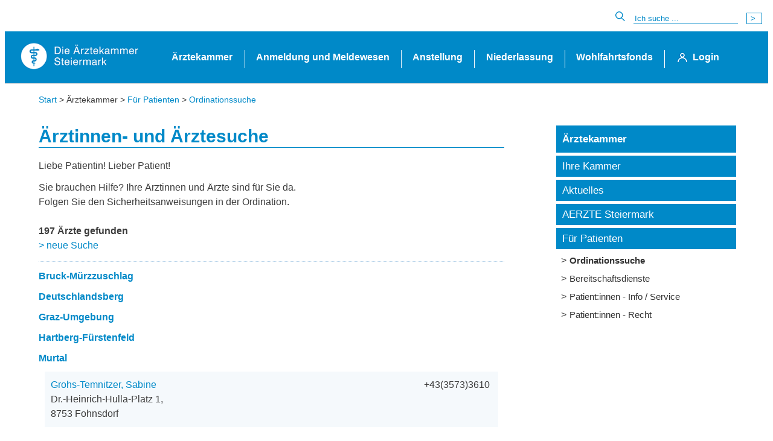

--- FILE ---
content_type: text/html; charset=UTF-8
request_url: https://www.aekstmk.or.at/46?referer=%2F46&search=search&pageName=46&fachgruppe=0&bezirk=0&arztname=&kassa=0&diplom=0&zusfach=0&spezialisierung=0&geschlecht=&cov2test=1&aufz=0&dmp=0&park=0&pv=0&roll=0&vu=0&sprache=0&vis=8
body_size: 7312
content:
<!DOCTYPE html>
<html lang="de">
<!--xmlns="http://www.w3.org/1999/xhtml">-->
<head>
<title>Ordinationssuche : Ärztekammer Steiermark</title>
<meta http-equiv="X-UA-Compatible" content="IE=edge"/>
<meta name="description" content="Suchen nach niedergelassenen Ärztinnen und Ärzten in der Steiermark" />
<meta name="keywords" content="&Auml;rztekammer f&uuml;r Steiermark, &Auml;rztinnen, &Auml;rzte, Arzt, &Auml;rzte, Aerzte, &Auml;rztinnen, Aerztinnen, Steiermark, Styria, physician, Medizin, medicine, Doktor, Doctor, Gesundheit, health, &Auml;rztesuche, Aerztesuche" />
<meta name="author" content="Aerztekammer Steiermark" />
<meta http-equiv="Content-Type" content="text/html;charset=UTF-8" />
<meta name="format-detection" content="telephone=no">
<!--<meta http-equiv="expires" content="0" />-->
<!--<meta http-equiv="cache-control" content="no-cache" />-->
<!--<meta http-equiv="pragma" content="no-cache" />-->
<!--<meta http-equiv="Content-Style-Type" content="text/css" />-->
<!--<meta http-equiv="Content-Script-Type" content="text/javascript" />-->
<meta name="viewport" content="width=device-width, initial-scale=1.0">
<meta name="robots" content="INDEX,FOLLOW,NOARCHIVE" />
<link rel="stylesheet" href="/css/styles.css" />
<link rel="stylesheet" href="/css/public-styles-final.css" />
<link rel="stylesheet" href="/css/fa/css/all.min.css" />
<link rel="stylesheet" href="/css/swiper-bundle.min.css" />
<link rel="stylesheet" href="/css/swiperincontent.css" />
<link rel="stylesheet" href="/css/jquery.multiselect.css" type="text/css" />
<link rel="stylesheet" href="/css/jquery.multiselect.filter.css" type="text/css" />
<link rel="stylesheet" href="/css/jquery-ui-timepicker-addon.css" type="text/css" />
</head>
<body onload="initialize()">
<div class=fullpage>
<div id="grid-left">
<!-- Content left-->
</div>
<div id="grid-main">
<!-- Content middle-->
<header>
<div class="search">
<form role="search"><img src="/images/bg_spacer/lupe16.png" alt="suchen">
<input type="text" placeholder="Ich suche ..." name="searchString" aria-label="Suche">
<input type="submit" value="> ">
</form>
</div>
<div class = "main-wrapper">
<!-- <div id="logotop">
<a href="/" alt="HOME"><img src="/images/bg_spacer/logo.png" style="height: 40px;" alt="HOME"></a>
</div> -->
<div style="clear: both;">
</div>
<!-- <div class=bluebar>&nbsp;</div> -->
<nav class = "navbar">
<div class = "brand-and-icon">
<a href="/" class = "navbar-brand"><img src="/images/bg_spacer/logo.png" alt="HOME"></a>
<button type = "button" class = "navbar-toggler" aria-label = "Toggle navigation">
<i class = "fas fa-bars">
</i>
</button>
</div>
<div class = "navbar-collapse">
<ul class="navbar-nav">
<li>
<a href="#" class="menu-link">Ärztekammer</a>
<div class="sub-menu">
<div class="sub-menu-item">
<a href="/aerztekammer-683/ihre-kammer-356">
<p>Ihre Kammer</p></a>
<ul>
<li>
<a href="/aerztekammer-683/ihre-kammer-356/organe-der-aerztekammer-13" class="menu3">Organe der Ärztekammer</a>
</li>
<li>
<a href="/aerztekammer-683/ihre-kammer-356/funktionaer-innen-197" class="menu3">Funktionär:innen</a>
</li>
<li>
<a href="/aerztekammer-683/ihre-kammer-356/leitbild-86" class="menu3">Leitbild</a>
</li>
<li>
<a href="/aerztekammer-683/ihre-kammer-356/referate-kommissionen-und-ausschuesse-84" class="menu3">Referate, Kommissionen und Ausschüsse</a>
</li>
<li>
<a href="/92" class="menu3">Rechtsgrundlagen</a>
</li>
<li>
<a href="/aerztekammer-683/ihre-kammer-356/mitarbeiter-innen-89" class="menu3">Mitarbeiter:innen</a>
</li>
<li>
<a href="/aerztekammer-683/ihre-kammer-356/offene-stellen-670" class="menu3">Offene ÄK-Stellen</a>
</li>
<li>
<a href="https://www.aerztekammer.at/kundmachungen" class="menu3">Code of Conduct&nbsp;<img src="/images/bg_spacer/externw.png" alt="-" /></a>
</li>
<li>
<a href="/aerztekammer-683/ihre-kammer-356/downloadcenter-358" class="menu3">Downloadcenter</a>
</li>
<li>
<a href="/aerztekammer-683/ihre-kammer-356/stichworte-50" class="menu3">Stichworte</a>
</li>
<li>
<a href="/aerztekammer-683/ihre-kammer-356/kontakt-384" class="menu3">Kontakt</a>
</li>
<li>
<a href="/aerztekammer-683/ihre-kammer-356/impressum-163" class="menu3">Impressum</a>
</li>
<li>
<a href="/aerztekammer-683/ihre-kammer-356/amtssignatur" class="menu3">Amtssignatur</a>
</li>
<li>
<a href="/aerztekammer-683/ihre-kammer-356/linksammlung-383" class="menu3">Linksammlung</a>
</li>
</ul>
</div>
<div class="sub-menu-item">
<a href="/233">
<p>Aktuelles</p></a>
<ul>
<li>
<a href="/aerztekammer-683/news-233" class="menu3">News</a>
</li>
<li>
<a href="/aerztekammer-683/medieninformationen-77" class="menu3">Medieninformationen</a>
</li>
<li>
<a href="/aerztekammer-683/immobilien-freie-mietobjekte-51" class="menu3">Immobilien - freie Mietobjekte</a>
</li>
<li>
<a href="/aerztekammer-683/datenschutzgrundverordnung-601" class="menu3">Datenschutzgrundverordnung</a>
</li>
<li>
<a href="/aerztekammer-683/erwachsenenschutzgesetz-613" class="menu3">Erwachsenenschutzgesetz</a>
</li>
<li>
<a href="/aerztekammer-683/elga-489" class="menu3">ELGA</a>
</li>
<li>
<a href="/aerztekammer-683/veranstaltungskalender-termine-353" class="menu3">Veranstaltungskalender/Termine</a>
</li>
</ul>
</div>
<div class="sub-menu-item">
<a href="/aerztekammer-683/aerzte-steiermark-53">
<p>AERZTE Steiermark</p></a>
<ul>
<li>
<a href="/aerztekammer-683/aerzte-steiermark-53/aerzte-steiermark-artikel-507" class="menu3">AERZTE Steiermark - Artikel</a>
</li>
<li>
<a href="/aerztekammer-683/aerzte-steiermark-53/leistungsbericht-527" class="menu3">Leistungsbericht</a>
</li>
</ul>
</div>
<div class="sub-menu-item">
<a href="/aerztekammer-683/fuer-patienten-4">
<p>Für Patienten</p></a>
<ul>
<li>
<a href="/aerztekammer-683/fuer-patienten-4/aerztesuche-46" class="menuActive3">Ordinationssuche</a>
</li>
<li>
<a href="/aerztekammer-683/fuer-patienten-4/bereitschaftsdienste-371" class="menu3">Bereitschaftsdienste</a>
</li>
<li>
<a href="/aerztekammer-683/fuer-patienten-4/patient-innen-info-service-785" class="menu3">Patient:innen - Info / Service</a>
</li>
<li>
<a href="/aerztekammer-683/fuer-patienten-4/patient-innen-recht-786" class="menu3">Patient:innen - Recht</a>
</li>
</ul>
</div>
</div>
</li>
<li>
<a href="#" class="menu-link">Anmeldung und Meldewesen</a>
<div class="sub-menu">
<div class="sub-menu-item">
<a href="/anmeldung-und-meldewesen-684/mitglied-werden-688">
<p>Mitglied werden</p></a>
<ul>
<li>
<a href="/anmeldung-und-meldewesen-684/mitglied-werden-688/checklisten-692" class="menu3">Checklisten</a>
</li>
<li>
<a href="/anmeldung-und-meldewesen-684/mitglied-werden-688/anmeldeformulare-693" class="menu3">Anmeldeformulare</a>
</li>
<li>
<a href="/anmeldung-und-meldewesen-684/mitglied-werden-688/gesundheitsattest-694" class="menu3">Gesundheitsattest</a>
</li>
<li>
<a href="/anmeldung-und-meldewesen-684/mitglied-werden-688/fragen-jungmediziner-innen-695" class="menu3">Fragen Jungmediziner:innen</a>
</li>
</ul>
</div>
<div class="sub-menu-item">
<a href="/anmeldung-und-meldewesen-684/freiberufliche-taetigkeit-689">
<p>Freiberufliche Tätigkeit</p></a>
<ul>
<li>
<a href="/anmeldung-und-meldewesen-684/freiberufliche-taetigkeit-689/praxiseroeffnung-verlegung-und-schliessung-696" class="menu3">Praxiseröffnung, -verlegung und -schließung</a>
</li>
<li>
<a href="/anmeldung-und-meldewesen-684/freiberufliche-taetigkeit-689/wohnsitzaerztliche-taetigkeit-697" class="menu3">Wohnsitzärztliche Tätigkeit</a>
</li>
<li>
<a href="/anmeldung-und-meldewesen-684/freiberufliche-taetigkeit-689/berufshaftpflichtversicherung-fuer-aerztinnen-und-aerzte-698" class="menu3">Berufshaftpflichtversicherung für Ärztinnen und Ärzte</a>
</li>
<li>
<a href="/anmeldung-und-meldewesen-684/freiberufliche-taetigkeit-689/ordinationszeiten-699" class="menu3">Ordinationszeiten</a>
</li>
</ul>
</div>
<div class="sub-menu-item">
<a href="/anmeldung-und-meldewesen-684/meldepflicht-690">
<p>Meldepflicht</p></a>
<ul>
<li>
<a href="/anmeldung-und-meldewesen-684/meldepflicht-690/informationen-zur-meldepflicht-700" class="menu3">Informationen zur Meldepflicht</a>
</li>
<li>
<a href="/anmeldung-und-meldewesen-684/meldepflicht-690/formular-aenderungsmeldung-701" class="menu3">Formular Änderungsmeldung</a>
</li>
</ul>
</div>
<div class="sub-menu-item">
<a href="/anmeldung-und-meldewesen-684/aerzteausweis-arztnummer-und-tafel-aerztin-arzt-im-dienst-691">
<p>Ärzteausweis, Arztnummer und Tafel „Ärztin/Arzt im Dienst“</p></a>
<ul>
<li>
<a href="/anmeldung-und-meldewesen-684/aerzteausweis-arztnummer-und-tafel-aerztin-arzt-im-dienst-691/aerzteausweis-702" class="menu3">Ärzteausweis</a>
</li>
<li>
<a href="/anmeldung-und-meldewesen-684/aerzteausweis-arztnummer-und-tafel-aerztin-arzt-im-dienst-691/tafel-aerztin-arzt-im-dienst-703" class="menu3">Tafel Ärztin/Arzt im Dienst</a>
</li>
</ul>
</div>
</div>
</li>
<li>
<a href="#" class="menu-link">Anstellung</a>
<div class="sub-menu">
<div class="sub-menu-item">
<a href="/anstellung-685/kurie-angestellte-aerzte-773">
<p>Kurie angestellte Ärzte</p></a>
<ul>
<li>
<a href="/anstellung-685/kurie-angestellte-aerzte-773/kurienfuehrung-774" class="menu3">Kurienführung</a>
</li>
<li>
<a href="/anstellung-685/kurie-angestellte-aerzte-773/ihre-kurie-776" class="menu3">Ihre Kurie</a>
</li>
<li>
<a href="/anstellung-685/kurie-angestellte-aerzte-773/mitarbeiter-innen-der-kurie-775" class="menu3">Mitarbeiter:innen der Kurie</a>
</li>
</ul>
</div>
<div class="sub-menu-item">
<a href="/anstellung-685/ausbildung-48">
<p>Ausbildung</p></a>
<ul>
<li>
<a href="/anstellung-685/ausbildung-48/aeao-2006-571" class="menu3">ÄAO 2006</a>
</li>
<li>
<a href="/anstellung-685/ausbildung-48/aeao-2015-603" class="menu3">ÄAO 2015</a>
</li>
<li>
<a href="/anstellung-685/ausbildung-48/umstieg-aeao-2006-auf-aeao-2015-604" class="menu3">Umstieg ÄAO 2006 auf ÄAO 2015</a>
</li>
<li>
<a href="/anstellung-685/ausbildung-48/orthopaedie-und-traumatologie-605" class="menu3">Orthopädie und Traumatologie</a>
</li>
<li>
<a href="/anstellung-685/ausbildung-48/lehrpraxis-aeao-2015-607" class="menu3">Lehrpraxis ÄAO 2015</a>
</li>
<li>
<a href="/anstellung-685/ausbildung-48/asv-606" class="menu3">ASV</a>
</li>
<li>
<a href="/anstellung-685/ausbildung-48/rasterzeugnisse-625" class="menu3">Rasterzeugnisse</a>
</li>
<li>
<a href="/anstellung-685/ausbildung-48/diplom-beantragen-610" class="menu3">Diplom beantragen</a>
</li>
<li>
<a href="/anstellung-685/ausbildung-48/anerkennung-lehr-gruppen-praxis-609" class="menu3">Anerkennung Lehr(gruppen)praxis</a>
</li>
<li>
<a href="/anstellung-685/ausbildung-48/anerkennung-ausbildungsstaetten-608" class="menu3">Anerkennung Ausbildungsstätten</a>
</li>
<li>
<a href="/anstellung-685/ausbildung-48/downloads-611" class="menu3">Downloads</a>
</li>
</ul>
</div>
<div class="sub-menu-item">
<a href="/anstellung-685/arbeits-dienst-und-gehaltsrecht-753">
<p>Arbeits-, Dienst- und Gehaltsrecht</p></a>
<ul>
<li>
<a href="/anstellung-685/arbeits-dienst-und-gehaltsrecht-753/arbeitsrecht-der-angestellten-aerzt-innen-756" class="menu3">Arbeitsrecht der angestellten Ärzt:innen</a>
</li>
<li>
<a href="/anstellung-685/arbeits-dienst-und-gehaltsrecht-753/stmk-kages-757" class="menu3">Stmk. KAGes</a>
</li>
<li>
<a href="/anstellung-685/arbeits-dienst-und-gehaltsrecht-753/med-univ-graz-758" class="menu3">Med. Univ. Graz</a>
</li>
<li>
<a href="/anstellung-685/arbeits-dienst-und-gehaltsrecht-753/konfessionelle-haeuser-772" class="menu3">Konfessionelle Häuser</a>
</li>
<li>
<a href="/anstellung-685/arbeits-dienst-und-gehaltsrecht-753/privatkrankenanstalten-763" class="menu3">Privatkrankenanstalten</a>
</li>
<li>
<a href="/anstellung-685/arbeits-dienst-und-gehaltsrecht-753/aerzt-innen-der-sozialversicherung-783" class="menu3">Ärzt:innen der Sozialversicherung</a>
</li>
</ul>
</div>
<div class="sub-menu-item">
<a href="/anstellung-685/information-service-754">
<p>Information & Service</p></a>
<ul>
<li>
<a href="/anstellung-685/information-service-754/stellenangebote-68" class="menu3">Stellenangebote für Ärzt:innen</a>
</li>
<li>
<a href="/anstellung-685/information-service-754/beruf-und-familie-referat-764" class="menu3">Beruf und Familie (Referat)</a>
</li>
<li>
<a href="/anstellung-685/information-service-754/turnusaerzte-referat-765" class="menu3">Turnusärzte (Referat)</a>
</li>
<li>
<a href="/anstellung-685/information-service-754/sozialversicherungsaerzte-referat-766" class="menu3">Sozialversicherungsärzte (Referat)</a>
</li>
<li>
<a href="/anstellung-685/information-service-754/versicherungen-767" class="menu3">Versicherungen</a>
</li>
<li>
<a href="/anstellung-685/information-service-754/pension-768" class="menu3">Pension</a>
</li>
<li>
<a href="/anstellung-685/information-service-754/servicebereich-669" class="menu3">Servicebereich</a>
</li>
<li>
<a href="/anstellung-685/information-service-754/schwangerschaft-und-kind-769" class="menu3">Schwangerschaft und Kind</a>
</li>
<li>
<a href="/anstellung-685/information-service-754/nebenbeschaeftigung-nebentaetigkeit-770" class="menu3">Nebenbeschäftigung / Nebentätigkeit</a>
</li>
<li>
<a href="/anstellung-685/information-service-754/notaerzt-innen-755" class="menu3">Notärzt:innen</a>
</li>
</ul>
</div>
</div>
</li>
<li>
<a href="#" class="menu-link">Niederlassung</a>
<div class="sub-menu">
<div class="sub-menu-item">
<a href="/niederlassung-686/niedergelassene-aerzte-72">
<p>Niedergelassene Ärzte</p></a>
<ul>
<li>
<a href="/niederlassung-686/niedergelassene-aerzte-72/788" class="menu3">Ihre Kurie</a>
</li>
<li>
<a href="https://www.lass-dich-nieder.at" class="menu3" target="_blank">Niederlassungsratgeber&nbsp;<img src="/images/bg_spacer/externw.png" alt="-" /></a>
</li>
<li>
<a href="/niederlassung-686/niedergelassene-aerzte-72/angestellte-in-ordinationen-543" class="menu3">Informationen betreffend Angestellte in Ordinationen</a>
</li>
<li>
<a href="/niederlassung-686/niedergelassene-aerzte-72/bereitschaftsdienst-635" class="menu3">Bereitschaftsdienst</a>
</li>
<li>
<a href="/niederlassung-686/niedergelassene-aerzte-72/fachinformation-615" class="menu3">Fachinformation</a>
</li>
<li>
<a href="/niederlassung-686/niedergelassene-aerzte-72/797" class="menu3">Rundschreiben der ÖGK (für Wahlärzt:innen)</a>
</li>
<li>
<a href="/niederlassung-686/niedergelassene-aerzte-72/stichworte-377" class="menu3">Stichworte</a>
</li>
<li>
<a href="/388" class="menu3">Tarife</a>
</li>
</ul>
</div>
<div class="sub-menu-item">
<a href="https://lass-dich-nieder.at/">
<p>Kassenärzte</p></a>
<ul>
<li>
<a href="https://lass-dich-nieder.at/ka-milestones-zur-praxisgruendung/" class="menu3">Milestones zur Praxisgründung&nbsp;<img src="/images/bg_spacer/externw.png" alt="-" /></a>
</li>
<li>
<a href="https://lass-dich-nieder.at/ka-fachliches/" class="menu3">Fachliches&nbsp;<img src="/images/bg_spacer/externw.png" alt="-" /></a>
</li>
<li>
<a href="https://lass-dich-nieder.at/ka-organisatorisches/" class="menu3">Organisatorisches&nbsp;<img src="/images/bg_spacer/externw.png" alt="-" /></a>
</li>
<li>
<a href="https://lass-dich-nieder.at/ka-raeumlichkeiten/" class="menu3">Räumlichkeiten&nbsp;<img src="/images/bg_spacer/externw.png" alt="-" /></a>
</li>
<li>
<a href="https://lass-dich-nieder.at/ka-wirtschaftliches/" class="menu3">Wirtschaftliches&nbsp;<img src="/images/bg_spacer/externw.png" alt="-" /></a>
</li>
<li>
<a href="https://lass-dich-nieder.at/ka-rechtliches/" class="menu3">Rechtliches&nbsp;<img src="/images/bg_spacer/externw.png" alt="-" /></a>
</li>
<li>
<a href="https://lass-dich-nieder.at/ka-downloads/" class="menu3">Formulare und Downloads&nbsp;<img src="/images/bg_spacer/externw.png" alt="-" /></a>
</li>
<li>
<a href="https://lass-dich-nieder.at/ka-ansprechpartner/" class="menu3">Ansprechpartner&nbsp;<img src="/images/bg_spacer/externw.png" alt="-" /></a>
</li>
</ul>
</div>
<div class="sub-menu-item">
<a href="https://lass-dich-nieder.at/">
<p>Wahlärzte</p></a>
<ul>
<li>
<a href="https://lass-dich-nieder.at/wa-milestones-zur-praxisgruendung/" class="menu3">Milestones zur Praxisgründung&nbsp;<img src="/images/bg_spacer/externw.png" alt="-" /></a>
</li>
<li>
<a href="https://lass-dich-nieder.at/wa-fachliches/" class="menu3">Fachliches&nbsp;<img src="/images/bg_spacer/externw.png" alt="-" /></a>
</li>
<li>
<a href="https://lass-dich-nieder.at/wa-organisatorisches/" class="menu3">Organisatorisches&nbsp;<img src="/images/bg_spacer/externw.png" alt="-" /></a>
</li>
<li>
<a href="https://lass-dich-nieder.at/wa-raeumlichkeiten/" class="menu3">Räumlichkeiten&nbsp;<img src="/images/bg_spacer/externw.png" alt="-" /></a>
</li>
<li>
<a href="https://lass-dich-nieder.at/wa-wirtschaftliches/" class="menu3">Wirtschaftliches&nbsp;<img src="/images/bg_spacer/externw.png" alt="-" /></a>
</li>
<li>
<a href="https://lass-dich-nieder.at/wa-rechtliches/" class="menu3">Rechtliches&nbsp;<img src="/images/bg_spacer/externw.png" alt="-" /></a>
</li>
<li>
<a href="https://lass-dich-nieder.at/wa-downloads/" class="menu3">Formulare und Downloads&nbsp;<img src="/images/bg_spacer/externw.png" alt="-" /></a>
</li>
<li>
<a href="https://lass-dich-nieder.at/wa-ansprechpartner/" class="menu3">Ansprechpartner&nbsp;<img src="/images/bg_spacer/externw.png" alt="-" /></a>
</li>
</ul>
</div>
<div class="sub-menu-item">
<a href="/niederlassung-686/allgemeines-706">
<p>Allgemeines</p></a>
<ul>
<li>
<a href="/niederlassung-686/allgemeines-706/blaulicht-802" class="menu3">Blaulicht</a>
</li>
<li>
<a href="/Codierung" class="menu3">Leistungs- und Diagnosecodierung</a>
</li>
<li>
<a href="/niederlassung-686/allgemeines-706/fax-ablose-mit-ende-2024-796" class="menu3">Fax-Ablöse mit Ende 2024</a>
</li>
<li>
<a href="/niederlassung-686/allgemeines-706/angestellte-in-ordinationen-448" class="menu3">Angestellte in Ordinationen</a>
</li>
<li>
<a href="/anstellung-685/information-service-754/stellenangebote-68/ordinationsvertretungs-boerse-456" class="menu3">Ordinationsvertretungen</a>
</li>
<li>
<a href="/186" class="menu3">Planstellen</a>
</li>
<li>
<a href="/233&articleId=13760" class="menu3">Warnung! Irreführende Werbung zu Eintrag in Branchenbüchern</a>
</li>
<li>
<a href="/niederlassung-686/allgemeines-706/informationen-zur-ordinationsschliessung-799" class="menu3">Informationen zur Ordinationsschließung</a>
</li>
</ul>
</div>
</div>
</li>
<li>
<a href="#" class="menu-link">Wohlfahrtsfonds</a>
<div class="sub-menu">
<div class="sub-menu-item">
<a href="/wohlfahrtsfonds-687/allgemeine-informationen-730">
<p>Allgemeine Informationen</p></a>
<ul>
<li>
<a href="/wohlfahrtsfonds-687/allgemeine-informationen-730/verwaltung-und-veranlagung-779" class="menu3">Verwaltung und Veranlagung</a>
</li>
<li>
<a href="/wohlfahrtsfonds-687/allgemeine-informationen-730/formulare-746" class="menu3">Formulare</a>
</li>
<li>
<a href="/wohlfahrtsfonds-687/allgemeine-informationen-730/doppelmitgliedschaft-747" class="menu3">Doppelmitgliedschaft</a>
</li>
<li>
<a href="/wohlfahrtsfonds-687/allgemeine-informationen-730/wechsel-in-eine-andere-kammer-748" class="menu3">Wechsel in eine andere Kammer</a>
</li>
<li>
<a href="/wohlfahrtsfonds-687/allgemeine-informationen-730/rechtsgrundlagen-749" class="menu3">Rechtsgrundlagen</a>
</li>
<li>
<a href="/wohlfahrtsfonds-687/allgemeine-informationen-730/informationen-fuer-steuerberater-750" class="menu3">Informationen für Steuerberater</a>
</li>
<li>
<a href="/wohlfahrtsfonds-687/allgemeine-informationen-730/mitarbeiter-innen-des-wohlfahrtsfonds-780" class="menu3">Mitarbeiter:innen des Wohlfahrtsfonds</a>
</li>
<li>
<a href="/wohlfahrtsfonds-687/allgemeine-informationen-730/faq-s-zum-wohlfahrtsfonds-781" class="menu3">FAQ´s zum Wohlfahrtsfonds</a>
</li>
</ul>
</div>
<div class="sub-menu-item">
<a href="/wohlfahrtsfonds-687/beitraege-und-leistungen-727">
<p>Beiträge und Leistungen</p></a>
<ul>
<li>
<a href="/wohlfahrtsfonds-687/beitraege-und-leistungen-727/angestellte-aerzt-innen-zahnaerzt-innen-731" class="menu3">Angestellte Ärzt:innen/Zahnärzt:innen</a>
</li>
<li>
<a href="/wohlfahrtsfonds-687/beitraege-und-leistungen-727/angestellte-aerzt-innen-mit-wohnsitzaerztlicher-nebentaetigkeit-732" class="menu3">Angestellte Ärzt:innen mit wohnsitzärztlicher Nebentätigkeit</a>
</li>
<li>
<a href="/wohlfahrtsfonds-687/beitraege-und-leistungen-727/niedergelassene-aerzt-innen-zahnaerzt-innen-733" class="menu3">Niedergelassene Ärzt:innen/Zahnärzt:innen</a>
</li>
<li>
<a href="/wohlfahrtsfonds-687/beitraege-und-leistungen-727/wohnsitzaerzt-innen-wohnsitzzahnaerzt-innen-734" class="menu3">Wohnsitzärzt:innen/Wohnsitzzahnärzt:innen</a>
</li>
<li>
<a href="/wohlfahrtsfonds-687/beitraege-und-leistungen-727/pensionisten-mit-aerztlicher-zahnaerztlicher-taetigkeit-735" class="menu3">Pensionisten mit ärztlicher/zahnärztlicher Tätigkeit</a>
</li>
</ul>
</div>
<div class="sub-menu-item">
<a href="/wohlfahrtsfonds-687/informationen-zu-beitraegen-728">
<p>Informationen zu Beiträgen</p></a>
<ul>
<li>
<a href="/wohlfahrtsfonds-687/informationen-zu-beitraegen-728/praxisgruendung-beginn-der-wohnsitzaerztlichen-wohnsitzzahnaerztlichen-taetigkeit-736" class="menu3">Praxisgründung/Beginn der wohnsitzärztlichen/wohnsitzzahnärztlichen Tätigkeit</a>
</li>
<li>
<a href="/wohlfahrtsfonds-687/informationen-zu-beitraegen-728/ermaessigungen-737" class="menu3">Ermäßigungen</a>
</li>
<li>
<a href="/wohlfahrtsfonds-687/informationen-zu-beitraegen-728/ratenzahlungen-stundungen-738" class="menu3">Ratenzahlungen/Stundungen</a>
</li>
<li>
<a href="/wohlfahrtsfonds-687/informationen-zu-beitraegen-728/nachzahlungen-739" class="menu3">Nachzahlungen</a>
</li>
</ul>
</div>
<div class="sub-menu-item">
<a href="/wohlfahrtsfonds-687/informationen-zu-leistungen-729">
<p>Informationen zu Leistungen</p></a>
<ul>
<li>
<a href="/wohlfahrtsfonds-687/informationen-zu-leistungen-729/pensionsantritt-740" class="menu3">Pensionsantritt</a>
</li>
<li>
<a href="/wohlfahrtsfonds-687/informationen-zu-leistungen-729/leistungen-fuer-angehoerige-741" class="menu3">Leistungen für Angehörige</a>
</li>
<li>
<a href="/wohlfahrtsfonds-687/informationen-zu-leistungen-729/krankheit-742" class="menu3">Krankheit</a>
</li>
<li>
<a href="/wohlfahrtsfonds-687/informationen-zu-leistungen-729/karenz-wochengeld-743" class="menu3">Karenz/Wochengeld</a>
</li>
<li>
<a href="/wohlfahrtsfonds-687/informationen-zu-leistungen-729/invaliditaetsversorgung-744" class="menu3">Invaliditätsversorgung</a>
</li>
<li>
<a href="/wohlfahrtsfonds-687/informationen-zu-leistungen-729/einmalleistung-bei-ableben-745" class="menu3">Einmalleistung bei Ableben</a>
</li>
<li>
<a href="/wohlfahrtsfonds-687/informationen-zu-leistungen-729/sonstiges-782" class="menu3">Sonstiges</a>
</li>
</ul>
</div>
</div>
</li>
<li>
<a href="/352" class="menu-link login">Login</a>
</li>
</ul>
</div>
</nav>
</div>
</header>
<main>
<div style="text-align: left; padding-top: 1rem; padding-bottom: 2rem;">
<div class="content">
<div class="breadcrumb">
<a href="/">Start</a> > Ärztekammer >
<a href="/aerztekammer-683/fuer-patienten-4">Für Patienten</a> >
<a href="/aerztekammer-683/fuer-patienten-4/aerztesuche-46">Ordinationssuche</a>
</div>
<div class="contentbody">
<h1>&Auml;rztinnen- und &Auml;rztesuche</h1>
<p>Liebe Patientin! Lieber Patient!</p>
<p>Sie brauchen Hilfe? Ihre &Auml;rztinnen und &Auml;rzte sind f&uuml;r Sie da.<br />  Folgen Sie den Sicherheitsanweisungen in der Ordination.</p>
<br/>
<span style="font-weight:bold">197 &Auml;rzte gefunden</span>
<div style="clear: both;">
<a href="/aerztesuche-46">&gt; neue Suche</a>
</div>
<div id="ordi_res">
<hr style="border-width: 0px 0px 1px;" />
<div class="bezirk">
<a href="/46?referer=/46&amp;search=search&amp;pageName=46&amp;fachgruppe=0&amp;bezirk=0&amp;arztname=&amp;kassa=0&amp;diplom=0&amp;zusfach=0&amp;spezialisierung=0&amp;geschlecht=&amp;cov2test=1&amp;aufz=0&amp;dmp=0&amp;park=0&amp;pv=0&amp;roll=0&amp;vu=0&amp;sprache=0&vis=2">Bruck-Mürzzuschlag</a>
<div class="bez_content ">
</div>
</div>
<div class="bezirk">
<a href="/46?referer=/46&amp;search=search&amp;pageName=46&amp;fachgruppe=0&amp;bezirk=0&amp;arztname=&amp;kassa=0&amp;diplom=0&amp;zusfach=0&amp;spezialisierung=0&amp;geschlecht=&amp;cov2test=1&amp;aufz=0&amp;dmp=0&amp;park=0&amp;pv=0&amp;roll=0&amp;vu=0&amp;sprache=0&vis=3">Deutschlandsberg</a>
<div class="bez_content ">
</div>
</div>
<div class="bezirk">
<a href="/46?referer=/46&amp;search=search&amp;pageName=46&amp;fachgruppe=0&amp;bezirk=0&amp;arztname=&amp;kassa=0&amp;diplom=0&amp;zusfach=0&amp;spezialisierung=0&amp;geschlecht=&amp;cov2test=1&amp;aufz=0&amp;dmp=0&amp;park=0&amp;pv=0&amp;roll=0&amp;vu=0&amp;sprache=0&vis=6">Graz-Umgebung</a>
<div class="bez_content ">
</div>
</div>
<div class="bezirk">
<a href="/46?referer=/46&amp;search=search&amp;pageName=46&amp;fachgruppe=0&amp;bezirk=0&amp;arztname=&amp;kassa=0&amp;diplom=0&amp;zusfach=0&amp;spezialisierung=0&amp;geschlecht=&amp;cov2test=1&amp;aufz=0&amp;dmp=0&amp;park=0&amp;pv=0&amp;roll=0&amp;vu=0&amp;sprache=0&vis=7">Hartberg-Fürstenfeld</a>
<div class="bez_content ">
</div>
</div>
<div class="bezirk">
<a href="/46?referer=/46&amp;search=search&amp;pageName=46&amp;fachgruppe=0&amp;bezirk=0&amp;arztname=&amp;kassa=0&amp;diplom=0&amp;zusfach=0&amp;spezialisierung=0&amp;geschlecht=&amp;cov2test=1&amp;aufz=0&amp;dmp=0&amp;park=0&amp;pv=0&amp;roll=0&amp;vu=0&amp;sprache=0">Murtal</a>
<div class="bez_content vis ">
<div class="marow bgblue">
<span class="marowl bgblue" style="text-align:left;">
<a href="/46?arztnr=10576&rfolge=1&referer=%2F46%3Freferer%3D%2F46%26amp%3Bsearch%3Dsearch%26amp%3BpageName%3D46%26amp%3Bfachgruppe%3D0%26amp%3Bbezirk%3D0%26amp%3Barztname%3D%26amp%3Bkassa%3D0%26amp%3Bdiplom%3D0%26amp%3Bzusfach%3D0%26amp%3Bspezialisierung%3D0%26amp%3Bgeschlecht%3D%26amp%3Bcov2test%3D1%26amp%3Baufz%3D0%26amp%3Bdmp%3D0%26amp%3Bpark%3D0%26amp%3Bpv%3D0%26amp%3Broll%3D0%26amp%3Bvu%3D0%26amp%3Bsprache%3D0%26amp%3Bvis%3D8">Grohs-Temnitzer, Sabine</a>
</span>
<span class="marowr bgblue">+43(3573)3610&nbsp;</span>
<span class="marowf">Dr.-Heinrich-Hulla-Platz 1,<br>8753 Fohnsdorf</span>
</div>
<div class="marow bgwhite">
<span class="marowl bgwhite" style="text-align:left;">
<a href="/46?arztnr=10576&rfolge=2&referer=%2F46%3Freferer%3D%2F46%26amp%3Bsearch%3Dsearch%26amp%3BpageName%3D46%26amp%3Bfachgruppe%3D0%26amp%3Bbezirk%3D0%26amp%3Barztname%3D%26amp%3Bkassa%3D0%26amp%3Bdiplom%3D0%26amp%3Bzusfach%3D0%26amp%3Bspezialisierung%3D0%26amp%3Bgeschlecht%3D%26amp%3Bcov2test%3D1%26amp%3Baufz%3D0%26amp%3Bdmp%3D0%26amp%3Bpark%3D0%26amp%3Bpv%3D0%26amp%3Broll%3D0%26amp%3Bvu%3D0%26amp%3Bsprache%3D0%26amp%3Bvis%3D8">Grohs-Temnitzer, Sabine</a>
</span>
<span class="marowr bgwhite">+43(650)4959004&nbsp;</span>
<span class="marowf">Arena am Waldfeld 7,<br>8753 Fohnsdorf</span>
</div>
<div class="marow bgblue">
<span class="marowl bgblue" style="text-align:left;">
<a href="/46?arztnr=8931&rfolge=1&referer=%2F46%3Freferer%3D%2F46%26amp%3Bsearch%3Dsearch%26amp%3BpageName%3D46%26amp%3Bfachgruppe%3D0%26amp%3Bbezirk%3D0%26amp%3Barztname%3D%26amp%3Bkassa%3D0%26amp%3Bdiplom%3D0%26amp%3Bzusfach%3D0%26amp%3Bspezialisierung%3D0%26amp%3Bgeschlecht%3D%26amp%3Bcov2test%3D1%26amp%3Baufz%3D0%26amp%3Bdmp%3D0%26amp%3Bpark%3D0%26amp%3Bpv%3D0%26amp%3Broll%3D0%26amp%3Bvu%3D0%26amp%3Bsprache%3D0%26amp%3Bvis%3D8">Handel, Martin</a>
</span>
<span class="marowr bgblue">+43(3512)83509&nbsp;</span>
<span class="marowf">Parkstraße 12,<br>8720 Knittelfeld</span>
</div>
<div class="marow bgwhite">
<span class="marowl bgwhite" style="text-align:left;">
<a href="/46?arztnr=11807&rfolge=1&referer=%2F46%3Freferer%3D%2F46%26amp%3Bsearch%3Dsearch%26amp%3BpageName%3D46%26amp%3Bfachgruppe%3D0%26amp%3Bbezirk%3D0%26amp%3Barztname%3D%26amp%3Bkassa%3D0%26amp%3Bdiplom%3D0%26amp%3Bzusfach%3D0%26amp%3Bspezialisierung%3D0%26amp%3Bgeschlecht%3D%26amp%3Bcov2test%3D1%26amp%3Baufz%3D0%26amp%3Bdmp%3D0%26amp%3Bpark%3D0%26amp%3Bpv%3D0%26amp%3Broll%3D0%26amp%3Bvu%3D0%26amp%3Bsprache%3D0%26amp%3Bvis%3D8">Mandl-Blaschon, Iris</a>
</span>
<span class="marowr bgwhite">+43(3572)42957&nbsp;</span>
<span class="marowf">Burggasse 3,<br>8750 Judenburg</span>
</div>
<div class="marow bgblue">
<span class="marowl bgblue" style="text-align:left;">
<a href="/46?arztnr=10688&rfolge=1&referer=%2F46%3Freferer%3D%2F46%26amp%3Bsearch%3Dsearch%26amp%3BpageName%3D46%26amp%3Bfachgruppe%3D0%26amp%3Bbezirk%3D0%26amp%3Barztname%3D%26amp%3Bkassa%3D0%26amp%3Bdiplom%3D0%26amp%3Bzusfach%3D0%26amp%3Bspezialisierung%3D0%26amp%3Bgeschlecht%3D%26amp%3Bcov2test%3D1%26amp%3Baufz%3D0%26amp%3Bdmp%3D0%26amp%3Bpark%3D0%26amp%3Bpv%3D0%26amp%3Broll%3D0%26amp%3Bvu%3D0%26amp%3Bsprache%3D0%26amp%3Bvis%3D8">Pichler-Hösele, Victoria</a>
</span>
<span class="marowr bgblue">+43(3515)4366&nbsp;</span>
<span class="marowf">Am Kirchbichl 7,<br>8733 St. Marein-Feistritz</span>
</div>
<div class="marow bgwhite">
<span class="marowl bgwhite" style="text-align:left;">
<a href="/46?arztnr=5882&rfolge=1&referer=%2F46%3Freferer%3D%2F46%26amp%3Bsearch%3Dsearch%26amp%3BpageName%3D46%26amp%3Bfachgruppe%3D0%26amp%3Bbezirk%3D0%26amp%3Barztname%3D%26amp%3Bkassa%3D0%26amp%3Bdiplom%3D0%26amp%3Bzusfach%3D0%26amp%3Bspezialisierung%3D0%26amp%3Bgeschlecht%3D%26amp%3Bcov2test%3D1%26amp%3Baufz%3D0%26amp%3Bdmp%3D0%26amp%3Bpark%3D0%26amp%3Bpv%3D0%26amp%3Broll%3D0%26amp%3Bvu%3D0%26amp%3Bsprache%3D0%26amp%3Bvis%3D8">Prettenthaler, Helga</a>
</span>
<span class="marowr bgwhite">+43(3512)83790&nbsp;</span>
<span class="marowf">Herrengasse 23,<br>8720 Knittelfeld</span>
</div>
<div class="marow bgblue">
<span class="marowl bgblue" style="text-align:left;">
<a href="/46?arztnr=9017&rfolge=1&referer=%2F46%3Freferer%3D%2F46%26amp%3Bsearch%3Dsearch%26amp%3BpageName%3D46%26amp%3Bfachgruppe%3D0%26amp%3Bbezirk%3D0%26amp%3Barztname%3D%26amp%3Bkassa%3D0%26amp%3Bdiplom%3D0%26amp%3Bzusfach%3D0%26amp%3Bspezialisierung%3D0%26amp%3Bgeschlecht%3D%26amp%3Bcov2test%3D1%26amp%3Baufz%3D0%26amp%3Bdmp%3D0%26amp%3Bpark%3D0%26amp%3Bpv%3D0%26amp%3Broll%3D0%26amp%3Bvu%3D0%26amp%3Bsprache%3D0%26amp%3Bvis%3D8">Reichsthaler, Mariella</a>
</span>
<span class="marowr bgblue">+43(3577)81246&nbsp;</span>
<span class="marowf">Zeltwegerstraße 21,<br>8741 Weißkirchen in Steiermark</span>
</div>
<div class="marow bgwhite">
<span class="marowl bgwhite" style="text-align:left;">
<a href="/46?arztnr=3863&rfolge=1&referer=%2F46%3Freferer%3D%2F46%26amp%3Bsearch%3Dsearch%26amp%3BpageName%3D46%26amp%3Bfachgruppe%3D0%26amp%3Bbezirk%3D0%26amp%3Barztname%3D%26amp%3Bkassa%3D0%26amp%3Bdiplom%3D0%26amp%3Bzusfach%3D0%26amp%3Bspezialisierung%3D0%26amp%3Bgeschlecht%3D%26amp%3Bcov2test%3D1%26amp%3Baufz%3D0%26amp%3Bdmp%3D0%26amp%3Bpark%3D0%26amp%3Bpv%3D0%26amp%3Broll%3D0%26amp%3Bvu%3D0%26amp%3Bsprache%3D0%26amp%3Bvis%3D8">Uran, Gudrun</a>
</span>
<span class="marowr bgwhite">+43(3572)84011&nbsp;</span>
<span class="marowf">Südtiroler Straße 3,<br>8750 Judenburg</span>
</div>
</div>
</div>
<div class="bezirk">
<a href="/46?referer=/46&amp;search=search&amp;pageName=46&amp;fachgruppe=0&amp;bezirk=0&amp;arztname=&amp;kassa=0&amp;diplom=0&amp;zusfach=0&amp;spezialisierung=0&amp;geschlecht=&amp;cov2test=1&amp;aufz=0&amp;dmp=0&amp;park=0&amp;pv=0&amp;roll=0&amp;vu=0&amp;sprache=0&vis=10">Leibnitz</a>
<div class="bez_content ">
</div>
</div>
<div class="bezirk">
<a href="/46?referer=/46&amp;search=search&amp;pageName=46&amp;fachgruppe=0&amp;bezirk=0&amp;arztname=&amp;kassa=0&amp;diplom=0&amp;zusfach=0&amp;spezialisierung=0&amp;geschlecht=&amp;cov2test=1&amp;aufz=0&amp;dmp=0&amp;park=0&amp;pv=0&amp;roll=0&amp;vu=0&amp;sprache=0&vis=11">Leoben</a>
<div class="bez_content ">
</div>
</div>
<div class="bezirk">
<a href="/46?referer=/46&amp;search=search&amp;pageName=46&amp;fachgruppe=0&amp;bezirk=0&amp;arztname=&amp;kassa=0&amp;diplom=0&amp;zusfach=0&amp;spezialisierung=0&amp;geschlecht=&amp;cov2test=1&amp;aufz=0&amp;dmp=0&amp;park=0&amp;pv=0&amp;roll=0&amp;vu=0&amp;sprache=0&vis=12">Liezen</a>
<div class="bez_content ">
</div>
</div>
<div class="bezirk">
<a href="/46?referer=/46&amp;search=search&amp;pageName=46&amp;fachgruppe=0&amp;bezirk=0&amp;arztname=&amp;kassa=0&amp;diplom=0&amp;zusfach=0&amp;spezialisierung=0&amp;geschlecht=&amp;cov2test=1&amp;aufz=0&amp;dmp=0&amp;park=0&amp;pv=0&amp;roll=0&amp;vu=0&amp;sprache=0&vis=13">Murau</a>
<div class="bez_content ">
</div>
</div>
<div class="bezirk">
<a href="/46?referer=/46&amp;search=search&amp;pageName=46&amp;fachgruppe=0&amp;bezirk=0&amp;arztname=&amp;kassa=0&amp;diplom=0&amp;zusfach=0&amp;spezialisierung=0&amp;geschlecht=&amp;cov2test=1&amp;aufz=0&amp;dmp=0&amp;park=0&amp;pv=0&amp;roll=0&amp;vu=0&amp;sprache=0&vis=15">Südoststeiermark</a>
<div class="bez_content ">
</div>
</div>
<div class="bezirk">
<a href="/46?referer=/46&amp;search=search&amp;pageName=46&amp;fachgruppe=0&amp;bezirk=0&amp;arztname=&amp;kassa=0&amp;diplom=0&amp;zusfach=0&amp;spezialisierung=0&amp;geschlecht=&amp;cov2test=1&amp;aufz=0&amp;dmp=0&amp;park=0&amp;pv=0&amp;roll=0&amp;vu=0&amp;sprache=0&vis=16">Voitsberg</a>
<div class="bez_content ">
</div>
</div>
<div class="bezirk">
<a href="/46?referer=/46&amp;search=search&amp;pageName=46&amp;fachgruppe=0&amp;bezirk=0&amp;arztname=&amp;kassa=0&amp;diplom=0&amp;zusfach=0&amp;spezialisierung=0&amp;geschlecht=&amp;cov2test=1&amp;aufz=0&amp;dmp=0&amp;park=0&amp;pv=0&amp;roll=0&amp;vu=0&amp;sprache=0&vis=17">Weiz</a>
<div class="bez_content ">
</div>
</div>
<div class="bezirk">
<a href="/46?referer=/46&amp;search=search&amp;pageName=46&amp;fachgruppe=0&amp;bezirk=0&amp;arztname=&amp;kassa=0&amp;diplom=0&amp;zusfach=0&amp;spezialisierung=0&amp;geschlecht=&amp;cov2test=1&amp;aufz=0&amp;dmp=0&amp;park=0&amp;pv=0&amp;roll=0&amp;vu=0&amp;sprache=0&vis=22">Graz - St. Leonhard</a>
<div class="bez_content ">
</div>
</div>
<div class="bezirk">
<a href="/46?referer=/46&amp;search=search&amp;pageName=46&amp;fachgruppe=0&amp;bezirk=0&amp;arztname=&amp;kassa=0&amp;diplom=0&amp;zusfach=0&amp;spezialisierung=0&amp;geschlecht=&amp;cov2test=1&amp;aufz=0&amp;dmp=0&amp;park=0&amp;pv=0&amp;roll=0&amp;vu=0&amp;sprache=0&vis=23">Graz - Geidorf</a>
<div class="bez_content ">
</div>
</div>
<div class="bezirk">
<a href="/46?referer=/46&amp;search=search&amp;pageName=46&amp;fachgruppe=0&amp;bezirk=0&amp;arztname=&amp;kassa=0&amp;diplom=0&amp;zusfach=0&amp;spezialisierung=0&amp;geschlecht=&amp;cov2test=1&amp;aufz=0&amp;dmp=0&amp;park=0&amp;pv=0&amp;roll=0&amp;vu=0&amp;sprache=0&vis=25">Graz - Gries</a>
<div class="bez_content ">
</div>
</div>
<div class="bezirk">
<a href="/46?referer=/46&amp;search=search&amp;pageName=46&amp;fachgruppe=0&amp;bezirk=0&amp;arztname=&amp;kassa=0&amp;diplom=0&amp;zusfach=0&amp;spezialisierung=0&amp;geschlecht=&amp;cov2test=1&amp;aufz=0&amp;dmp=0&amp;park=0&amp;pv=0&amp;roll=0&amp;vu=0&amp;sprache=0&vis=26">Graz - Jakomini</a>
<div class="bez_content ">
</div>
</div>
<div class="bezirk">
<a href="/46?referer=/46&amp;search=search&amp;pageName=46&amp;fachgruppe=0&amp;bezirk=0&amp;arztname=&amp;kassa=0&amp;diplom=0&amp;zusfach=0&amp;spezialisierung=0&amp;geschlecht=&amp;cov2test=1&amp;aufz=0&amp;dmp=0&amp;park=0&amp;pv=0&amp;roll=0&amp;vu=0&amp;sprache=0&vis=27">Graz - Liebenau</a>
<div class="bez_content ">
</div>
</div>
<div class="bezirk">
<a href="/46?referer=/46&amp;search=search&amp;pageName=46&amp;fachgruppe=0&amp;bezirk=0&amp;arztname=&amp;kassa=0&amp;diplom=0&amp;zusfach=0&amp;spezialisierung=0&amp;geschlecht=&amp;cov2test=1&amp;aufz=0&amp;dmp=0&amp;park=0&amp;pv=0&amp;roll=0&amp;vu=0&amp;sprache=0&vis=28">Graz - St. Peter</a>
<div class="bez_content ">
</div>
</div>
<div class="bezirk">
<a href="/46?referer=/46&amp;search=search&amp;pageName=46&amp;fachgruppe=0&amp;bezirk=0&amp;arztname=&amp;kassa=0&amp;diplom=0&amp;zusfach=0&amp;spezialisierung=0&amp;geschlecht=&amp;cov2test=1&amp;aufz=0&amp;dmp=0&amp;park=0&amp;pv=0&amp;roll=0&amp;vu=0&amp;sprache=0&vis=29">Graz - Waltendorf</a>
<div class="bez_content ">
</div>
</div>
<div class="bezirk">
<a href="/46?referer=/46&amp;search=search&amp;pageName=46&amp;fachgruppe=0&amp;bezirk=0&amp;arztname=&amp;kassa=0&amp;diplom=0&amp;zusfach=0&amp;spezialisierung=0&amp;geschlecht=&amp;cov2test=1&amp;aufz=0&amp;dmp=0&amp;park=0&amp;pv=0&amp;roll=0&amp;vu=0&amp;sprache=0&vis=30">Graz - Ries-Ragnitz</a>
<div class="bez_content ">
</div>
</div>
<div class="bezirk">
<a href="/46?referer=/46&amp;search=search&amp;pageName=46&amp;fachgruppe=0&amp;bezirk=0&amp;arztname=&amp;kassa=0&amp;diplom=0&amp;zusfach=0&amp;spezialisierung=0&amp;geschlecht=&amp;cov2test=1&amp;aufz=0&amp;dmp=0&amp;park=0&amp;pv=0&amp;roll=0&amp;vu=0&amp;sprache=0&vis=31">Graz - Mariatrost</a>
<div class="bez_content ">
</div>
</div>
<div class="bezirk">
<a href="/46?referer=/46&amp;search=search&amp;pageName=46&amp;fachgruppe=0&amp;bezirk=0&amp;arztname=&amp;kassa=0&amp;diplom=0&amp;zusfach=0&amp;spezialisierung=0&amp;geschlecht=&amp;cov2test=1&amp;aufz=0&amp;dmp=0&amp;park=0&amp;pv=0&amp;roll=0&amp;vu=0&amp;sprache=0&vis=32">Graz - Andritz</a>
<div class="bez_content ">
</div>
</div>
<div class="bezirk">
<a href="/46?referer=/46&amp;search=search&amp;pageName=46&amp;fachgruppe=0&amp;bezirk=0&amp;arztname=&amp;kassa=0&amp;diplom=0&amp;zusfach=0&amp;spezialisierung=0&amp;geschlecht=&amp;cov2test=1&amp;aufz=0&amp;dmp=0&amp;park=0&amp;pv=0&amp;roll=0&amp;vu=0&amp;sprache=0&vis=35">Graz - Wetzelsdorf</a>
<div class="bez_content ">
</div>
</div>
<div class="bezirk">
<a href="/46?referer=/46&amp;search=search&amp;pageName=46&amp;fachgruppe=0&amp;bezirk=0&amp;arztname=&amp;kassa=0&amp;diplom=0&amp;zusfach=0&amp;spezialisierung=0&amp;geschlecht=&amp;cov2test=1&amp;aufz=0&amp;dmp=0&amp;park=0&amp;pv=0&amp;roll=0&amp;vu=0&amp;sprache=0&vis=36">Graz - Straßgang</a>
<div class="bez_content ">
</div>
</div>
</div>
<div align="center" style="clear: both;">
<br/>
<a href="/46?referer=/46&amp;search=search&amp;pageName=46&amp;fachgruppe=0&amp;bezirk=0&amp;arztname=&amp;kassa=0&amp;diplom=0&amp;zusfach=0&amp;spezialisierung=0&amp;geschlecht=&amp;cov2test=1&amp;aufz=0&amp;dmp=0&amp;park=0&amp;pv=0&amp;roll=0&amp;vu=0&amp;sprache=0&amp;vis=8&showAll=1">alle anzeigen</a>
</div>
</div>
<div class="menul">
<ul class="menul1">
<li>Ärztekammer</li>
<ul class="menul2">
<li>
<a href="/aerztekammer-683/ihre-kammer-356">Ihre Kammer</a>
</li>
<li>
<a href="/233">Aktuelles</a>
</li>
<li>
<a href="/aerztekammer-683/aerzte-steiermark-53">AERZTE Steiermark</a>
</li>
<li>
<a href="/aerztekammer-683/fuer-patienten-4">Für Patienten</a>
</li>
<ul class="menul3">
<li class="active">
<a href="/aerztekammer-683/fuer-patienten-4/aerztesuche-46">Ordinationssuche</a>
</li>
<li>
<a href="/aerztekammer-683/fuer-patienten-4/bereitschaftsdienste-371">Bereitschaftsdienste</a>
</li>
<li>
<a href="/aerztekammer-683/fuer-patienten-4/patient-innen-info-service-785">Patient:innen - Info / Service</a>
</li>
<li>
<a href="/aerztekammer-683/fuer-patienten-4/patient-innen-recht-786">Patient:innen - Recht</a>
</li>
</ul>
</ul>
</ul>
</div>
</div>
<!-- 46 -->
<div class="share">
<div style="background-color: #4267B2;">
<a href="https://www.facebook.com/sharer/sharer.php?u=https://www.aekstmk.or.at/aerztekammer-683/fuer-patienten-4/aerztesuche-46?search=search&amp;pageName=46&amp;fachgruppe=0&amp;bezirk=0&amp;arztname=&amp;kassa=0&amp;diplom=0&amp;zusfach=0&amp;spezialisierung=0&amp;geschlecht=&amp;cov2test=1&amp;aufz=0&amp;dmp=0&amp;park=0&amp;pv=0&amp;roll=0&amp;vu=0&amp;sprache=0&amp;vis=8" aria-label="Auf Facebook teilen" target="_blank"><img src="/images/bg_spacer/facebook.svg" alt="Logo von Facebook">
<span>teilen</span></a>
</div>
<div style="background-color: black;">
<a href="https://x.com/intent/post?url=https://www.aekstmk.or.at/aerztekammer-683/fuer-patienten-4/aerztesuche-46?search=search&amp;pageName=46&amp;fachgruppe=0&amp;bezirk=0&amp;arztname=&amp;kassa=0&amp;diplom=0&amp;zusfach=0&amp;spezialisierung=0&amp;geschlecht=&amp;cov2test=1&amp;aufz=0&amp;dmp=0&amp;park=0&amp;pv=0&amp;roll=0&amp;vu=0&amp;sprache=0&amp;vis=8" aria-label="Auf X teilen" target="_blank"><img src="/images/bg_spacer/twitter.svg" alt="Logo von X">
<span>teilen</span></a>
</div>
<div style="background-color: #3c3c3c;">
<!--#7d7d7d -->
<a href="mailto:?subject=Ordinationssuche&body=https://www.aekstmk.or.at/aerztekammer-683/fuer-patienten-4/aerztesuche-46?search=search&amp;pageName=46&amp;fachgruppe=0&amp;bezirk=0&amp;arztname=&amp;kassa=0&amp;diplom=0&amp;zusfach=0&amp;spezialisierung=0&amp;geschlecht=&amp;cov2test=1&amp;aufz=0&amp;dmp=0&amp;park=0&amp;pv=0&amp;roll=0&amp;vu=0&amp;sprache=0&amp;vis=8%0D%0A%0D%0A" aria-label="Per E-Mail teilen" target="_blank"><img src="/images/bg_spacer/email.svg" alt="Symbolbild E-Mail">
<span>e-mail</span></a>
</div>
<div style="background-color: #043828;">
<!--#13823c #25d366-->
<a href="https://wa.me/?text=https://www.aekstmk.or.at/aerztekammer-683/fuer-patienten-4/aerztesuche-46?search=search&amp;pageName=46&amp;fachgruppe=0&amp;bezirk=0&amp;arztname=&amp;kassa=0&amp;diplom=0&amp;zusfach=0&amp;spezialisierung=0&amp;geschlecht=&amp;cov2test=1&amp;aufz=0&amp;dmp=0&amp;park=0&amp;pv=0&amp;roll=0&amp;vu=0&amp;sprache=0&amp;vis=8" aria-label="Auf Whatsapp teilen" target="_blank"><img src="/images/bg_spacer/whatsapp.svg" alt="Logo von Whatsapp">
<span>teilen</span></a>
</div>
</div>
</div>
</main>
<footer>
<div style="text-align: center; background: #3c3c3c;">
<div class=contentblock>
<div class="footer">
<div class="f1">  Ärztekammer für Steiermark<br>  Körperschaft öffentlichen Rechts<br><br>  Haus der Medizin<br>  Kaiserfeldgasse 29<br>  8010 Graz<br><br><br><a href="https://www.youtube.com/user/AERZTENEWS" target="_blank" aria-label="Zu unserem Youtube-Kanal"><img src="/images/bg_spacer/youtube_w.png" alt="Folgen Sie uns auf Youtube"></a><a href="https://x.com/AERZTE_NEWS" target="_blank" aria-label="Zu unserem AERZTE Steiermark X-profil"><img src="/images/bg_spacer/twitter_w.png" alt="Folgen Sie uns auf X" style="margin-left:10px"></a><a href="https://fb.com/aerztekammer.stmk/" target="_blank" aria-label="Zu unserem Facebook-Kanal"><img src="/images/bg_spacer/facebook_w.png" alt="Folgen Sie uns auf Facebook" style="margin-left:10px"></a><a href="http://www.instagram.com/aerztekammerstmk" target="_blank" aria-label="Zu unserem Instagram-Kanal"><img src="/images/bg_spacer/instagram_w.png" alt="Folgen Sie uns auf Instagram" style="margin-left:10px"></a>
</div>
<div class="f2">  Wir sind für Sie erreichbar:<br><br>  T: +43 (0) 316 80 44 0<br>  F: +43 (0) 316 81 56 71<br><br><br><!-- Informations- und Mitgliederservice<br>  Mo – Do: 8.00 – 17.00 Uhr<br>  Fr: 8.00 – 13.00 Uhr<br>-->
<a href="/aerztekammer-683/ihre-kammer-356/kontakt-384" style="color: white;text-decoration: underline;">UNSERE ÖFFNUNGSZEITEN</a>
</div>
<div class="f3">
<a href="/163" class="menuSpecia2l1">IMPRESSUM</a><a href="/fusszeile-509/datenschutzerklaerung-612" class="menuSpecia2l1">DATENSCHUTZERKLÄRUNG</a><a href="/77" class="menuSpecia2l1">PRESSE</a>
</div>
</div>
<div style="color: #A6A6A6; padding-bottom: 25px; padding-top: 25px; border-top: solid 1px #898989;">&copy; 2026 Ärztekammer für Steiermark – Körperschaft öffentlichen Rechts</div>
</div>
</div>
</footer>
<div id="grid-right">
<!-- Content right-->
</div>
</div>
</div>
<script src="https://code.jquery.com/jquery-3.7.1.min.js" integrity="sha256-/JqT3SQfawRcv/BIHPThkBvs0OEvtFFmqPF/lYI/Cxo=" crossorigin="anonymous">
</script>
<script src="/js/jquery-ui.min.js">
</script>
<script src="/js/jquery-ui-timepicker-addon.js">
</script>
<script src="/js/swiper-bundle.min.js">
</script>
<script src="/js/swiper.js">
</script>
<script type="text/javascript" src="/js/jquery.multiselect.min.js">
</script>
<script type="text/javascript" src="/js/jquery.multiselect.filter.js">
</script>
<script type="text/javascript" src="/js/site.js?rev=2">
</script>
<script type="text/javascript" src="/js/script.js">
</script>
<!-- Piwik -->
<!-- End Piwik Code -->
</body>
</html> 

--- FILE ---
content_type: text/css
request_url: https://www.aekstmk.or.at/css/styles.css
body_size: 4432
content:
/* @import url('https://fonts.googleapis.com/css2?family=Roboto:wght@300;400;500;700;900&display=swap'); */


:root {
  /* Colors */
  --color-primary: #0089c8;
/*  --color-primary1: #007bb4; */
  --color-white: #ffffff;
  --color-black: #000000;

  --color-neutral-400: #333333;
  --color-neutral-500: #3c3c3c;
  --color-neutral-600: #ddd;

  --color-secondary-blue: #cce7f4;
  --color-secondary-red: #e4d4e2;
  --color-secondary-yellow: #e9e9d4;
  --color-secondary-brown: #f4efea;
  --color-secondary-green: #e7e7d2;
/*  --color-secondary-green:  #d0cfa5; */

  /* Fonts */
  --ff-primary: Arial, system-ui,  sans-serif;
  /* --ff-primary: Arial, 'Roboto', system-ui,  sans-serif; // Roboto war nur 2. Wahl */

  
  /* Fonts weight */
  --fw-regular: 400;
  --fw-semi-bold: 500;
  --fw-bold: 700;
  --fw-super-bold: 700;

  /* Fonts size */
  /* old- toberemoved */
  --afs-xs: 0.75rem; /* 12px */
  --afs-sm: 0.875rem; /* 14px */
  --afs-base: 1rem; /* 16px */
  --afs-lg: 1.125rem; /* 18px */
  --afs-xl: 1.25rem; /* 20px */
  --afs-2xl: 1.5rem; /* 24px */
  --afs-3xl: 1.6875rem; /* 27px */
  --afs-4xl: 1.875rem; /* 30px */
  --afs-5xl: 2.0rem; /* 32px */

/* aktuell */  
  --fs-xs: 0.75rem; /* 12px */
  --fs-sm: 0.875rem; /* 14px */
  --fs-base: 1rem; /* 16px */
  --fs-lg: 1.125rem; /* 18px */
  --fs-xl: 1.25rem; /* 20px */
  --fs-2xl: 1.5rem; /* 24px */
  --fs-3xl: 1.875rem; /* 30px */
  --fs-4xl: 2.25rem; /* 36px */
  --fs-5xl: 3rem; /* 48px */
  --fs-6xl: 3.75rem; /* 60px */
  --fs-7x: 4.5rem; /* 72px */
  --fs-8x: 6rem; /* 96px */
  --fs-9x: 8rem; /* 128px */
  
}

* {
  box-sizing: border-box;
/*  padding: 0;
  margin: 0; */
  color: #3c3c3c; 
}

h1.starthdl {
  padding: 20px;
}

.menul , .menul * , .navbar , .navbar * {
  margin: 0;
  padding: 0;
}


body {
  font-family: var(--ff-primary);
  font-size: 16px;
  line-height: 1.5;
}

h1 {
  font-size: var(--fs-3xl);
}

h2 {
  font-size: var(--fs-2xl);
}

h3 {
  font-size: var(--fs-xl);
}

h4 {
  font-size: var(--fs-lg);
}

.contentbody p {
  margin-top: var(--fs-lg);
  margin-bottom: 0; /* var(--fs-xl); */
  line-height: 1.5;
}

.contentbody p + p {
  margin-top: var(--fs-xs);
  margin-bottom: 0; /* var(--fs-xl); */
  line-height: 1.5;
}

.contentbody p + ul {
  margin-top: 0.5rem;
/*  margin-bottom: 0; */ /* var(--fs-xl); */
  line-height: 1.5;
}

h1, h2 , h3 , h4 , h5 , h6 , h1 * , h2 * , h3 * {
  color: var(--color-primary);
  line-height: 1.2;
}

.contentbody h1 {
  margin-top: 0;
  margin-bottom: 1rem;
  border-bottom: 1px solid var(--color-primary);
  padding-bottom: 0px;
  /* var(--fs-base); */
}

.contentbody h2,h3,h4,h5,h6 {
  margin-top: var(--fs-3xl);
  margin-bottom: 0; /* var(--fs-base);*/
}

a {
  text-decoration: none;
  color: var(--color-primary);
}

.main-wrapper a {
  color: var(--color-black);
  text-decoration: none;
}

a.extlink:after {
  content: url(/images/bg_spacer/extern.png);
  padding-left: 4px;
}

a.noextlink:after {
  content: '';
  padding: 0;
}

.main-wrapper ul li {
  list-style-type: none;
}

.navbar {
  background: var(--color-primary);
  padding: 0 1rem;
  top: 0;
  left: 0;
  width: 100%;
  max-height: 100vh;
  display: flex;
  flex-direction: column;
  z-index: 10;
}

.brand-and-icon {
  display: flex;
  justify-content: space-between;
  align-items: stretch;
  padding: 1rem 0;
}

/* .navbar-brand {
  font-size: 1.8rem;
  letter-spacing: 3px;
  font-weight: 700;
} */

.navbar-brand img {
  height: 52px;
  margin-top: 3px;
}

.navbar-toggler {
  display: block;
  border: none;
  background: transparent;
  font-size: 1.4rem;
  cursor: pointer;
  padding: 0.2rem 0.5rem;
  transition: all 0.4s ease;
  border: 2px solid var(--color-white);
  border-radius: 4px;
}

.jobadm {
  display: grid;
  grid-template-columns: 1fr 250px;
  row-gap: 20px;
}
span.jobsearch {
  width: 100px;
  display: inline-block;
  margin: 3px;
}

.navbar-toggler:hover {
  opacity: 0.7;
}

.navbar-collapse {
  overflow-y: scroll;
  display: none;
}

.navbar-nav>li>a {
  font-weight: 700;
  font-size: var(--fs-base);
  display: block;
  padding: 0.6rem 0;
  margin: 0.2rem 0;
  border-bottom: 1px solid var(--color-neutral-600);
  border-radius: 1px;
  position: relative;
  transition: all 0.4s ease;
  color: var(--color-white);
}

.drop-icon {
  position: absolute;
  right: 10px;
  top: 50%;
  transform: translateY(-50%);
}

.navbar-nav>li>a:hover {
  opacity: 0.9;
}

.sub-menu p {
  font-weight: 600;
  font-size: var(--fs-base);
  padding: 30px 0 10px 0;
  margin-bottom: 20px;
  color: var(--color-white);
  border-bottom: solid 1px var(--color-white);
  margin-right: 25px;
}

.sub-menu h4 a {
  transition: all 0.5s ease;
  color: var(--color-white);
}

.sub-menu h4 a:hover {
  color: var(--color-neutral-500);
}

.sub-menu ul li {
  font-weight: 600;
  font-size: var(--fs-sm);
  text-transform: none;
  padding: 0.2rem 0;
  margin: 0.2rem 0;
/*  font-size: 80%;*/
/*  font-weight: bold; */
}

.sub-menu ul li a {
  transition: all 0.5s ease;
  color: var(--color-white);
}

.sub-menu ul li a:hover {
  color: var(--color-neutral-500);
}

.menu3 , .menuActive3 {
  font-size: 16px;
}
.menu3 {
  font-weight: normal;
}

.sub-menu {
  display: none;
}

.sub-menu-item {
  padding-left: 1.2rem;
  padding-bottom: 40px;
}

/* header */
.header {
  background: linear-gradient(rgba(0, 0, 0, 0.4), rgba(0, 0, 0, 0.4)), url(https://source.unsplash.com/g-kNBpqMIs4/1920x1400) center/cover no-repeat;
  height: 100vh;
  display: flex;
  flex-direction: column;
  justify-content: center;
  align-items: center;
}

.header h2 {
  margin: 1rem;
  font-size: 3rem;
  font-weight: 900;
  color: var(--color-white);
  letter-spacing: 2px;
}

.header p {
  margin: 1rem auto;
  color: var(--color-white);
  width: 60%;
  opacity: 0.8;
  font-weight: 300;
  font-size: 1.2rem;
  text-align: center;
}

.header button {
  margin: 1rem;
  font-size: 1rem;
  background: var(--color-black);
  color: var(--color-white);
  border: none;
  padding: 0.8rem 1.5rem;
  transition: all 0.5s ease;
  cursor: pointer;
}

.header button:hover {
  background: var(--color-white);
  color: var(--color-black);
}


div.search {
  padding: 10px;
  text-align: right;
  float: right;
  display: inline-block;
}

.search input {
  color: var(--color-primary);
  border: solid 1px var(--color-primary);
  background: var(--color-white);
}

.search input[type=text] {
  color: var(--color-primary);
  border: 0;
  border-bottom: solid 1px var(--color-primary);
  margin-left: 10px;
  margin-right: 10px;
}

.search input::placeholder {
  color: var(--color-primary);
}

.menu-link {
  min-height: 44px;
}

.menu-link.login {
  background: url('/images/bg_spacer/login.png') 15px 50% no-repeat;
  padding-left: 40px;
}

.bluebar {
  height: 20px;
  background: var(--color-primary);
}

.navbar-collapse>ul>li:after {
  content: "";
  position: absolute;
  height: 30px;
  bottom: 25px;
  border-right: solid 1px var(--color-white);
}

.navbar-nav li:first-child:after {
  border: none;
}

#headerimg {
  width: 100%;
  height: 600px;
  position: relative;
  overflow: hidden;
}

#aekimg {
  width: 100%;
  height: 400px;
  position: relative;
  overflow: hidden;
}

#headerimg img, #aekimg img {
  object-fit: cover;
  width: 100%;
  height: 100%;
  min-height: 200px;
}

.services {
  display: grid;
  /* grid-template-columns: repeat(3, 1fr); */
  grid-template-columns: 1fr;
  gap: 25px;
  margin-bottom: 50px;
}

.serv {
  width: 100%;
  text-align: left;
  /* font-size: var(--fs-xl); */
  font-size: var(--fs-base);
  font-weight: var(--fw-semi-bold);
  text-transform: uppercase;
  line-height: 1.2;
}

.serv img{
  width: 100%;
}

.serv div span {
  font-size: var(--fs-sm);
  font-weight: normal;
  text-transform: none;
  line-height: 1.2;
}

.serv div {
  padding: 10px;
}

.serv a {
  display: block;
}

.s1 {
  background: var(--color-secondary-blue);
}

.s2 {
  background: var(--color-secondary-blue);
}

.s3 {
  background: var(--color-secondary-brown);
}

.s4 {
  background: var(--color-secondary-red);
}

.s5 {
  background: var(--color-secondary-red);
}

.s6 {
  background: var(--color-secondary-blue);
}

.serviceaek {
  background: var(--color-secondary-blue);
}

.servicepat {
  background: var(--color-secondary-brown);
}

.servicengl {
  background: var(--color-secondary-red);
}

.serviceang {
  background: var(--color-secondary-green);
}

.magazin {
  /* margin-top: 50px; */
  display: grid;
  /* grid-template-columns: 1fr 2fr 1fr; */
  grid-template-columns: 1fr;
  gap: 25px;
  margin-top: 20px;
  margin-bottom: 20px;
}

.magazin-title{
  text-align: center;
  font-size: var(--fs-2xl);
  color: var(--color-white);
  padding-bottom: 1rem;
}

.mag , .mag p {
  color: var(--color-white);
  text-align: center;
}

.mag span {
  color: var(--color-white);
  font-size: 80%;
}

.m1 {
  font-size: var(--fs-3xl);
  font-weight: bold;
  text-transform: uppercase;
}

.news {
  padding-top: 70px;
  padding-bottom: 70px;
  display: grid;
  /* grid-template-columns: 1fr 1fr 1fr; */
  grid-template-columns: 1fr;
  gap: 25px;
}

.newshdimg {
  grid-column: 1;
  grid-row: 1 / 3;
}

.new {
  padding: 25px;
  background: var(--color-white);
  text-align: left;
  position: relative;
  height: 250px;
}

.new .newshd {
/*  font-size: 80%;*/
/*  font-weight: bold;*/
  color: var(--color-primary);
  padding-bottom: 25px;
  display: block;
}

.new a {
  position: absolute;
  bottom: 20px;
  display: block;
}

a#kontakt {
  padding: 10px 40px;
  border: solid 1px var(--color-neutral-500);
  display: inline-block;
}

.footer {
  padding-top: 70px;
  padding-bottom: 50px;
  display: grid;
  /* grid-template-columns: 1fr 1fr 1fr; */
  grid-template-columns: 1fr;
  gap: 25px;
}

.f1, .f2, .f3 {
  color: var(--color-white);
  text-align: left;
  font-weight: bold;
  font-size: 90%;
}

.f3 {
  display: none;
}

.f3 {
  border-left: solid 1px var(--color-white);
}

.f3 a {
  color: var(--color-white);
  text-decoration: underline;
  display: block;
  margin-left: 25px;
  line-height: 25px;
}

.fa, .fas {
  color: var(--color-white);
}

hr {
  border-width: 1px;
  border-style: dotted;
  border-color: #b5d2e9;
  height: 3px;
  color: var(--color-white);
  background:var(--color-white);
  margin: 12px 0;
}

#logotop {
  display: none;
}

.content {
  display: block;
}

.content .menul {
  display: none;
}

.newshdimg {
  display: none;
}

.breadcrumb {
  grid-area: 1 / 1 / 2 / 3;
  padding-left: 1.5rem;
  padding-right: 1.5rem;
  margin-bottom: 2rem;
  font-size: var(--fs-sm);
}

.contentbody {
  grid-area: 2 / 1 / 3 / 2;
  padding-left: 1.5rem;
  padding-right: 1.5rem;
  position: relative;
  overflow: hidden;
}

.menul {
  margin-right: 3rem;
/*  grid-area: 2 / 2 / 3 / 3; */
}

.menul li.active > a {
  font-weight: bold;
}

.menul ul li , ul.navbar-nav li {
  list-style: none;
}
ul.menul1>li {
  background: var(--color-primary);
  margin: 5px;
  margin-top: 0;
  padding: 10px;
}

ul.menul1 a:hover {
  border-bottom: solid 1px var(--color-primary);
}

ul.menul1>li {
  color: var(--color-white);
  font-weight: bold;
  font-size: 105%;
}


ul.menul2>li {
  background: var(--color-primary);
  margin: 5px;
  padding: 5px;
  padding-left: 10px;
}

ul.menul2>li>a {
  color: var(--color-white);
  font-size: 105%;
}

ul.menul3 {
  list-style-position: outside;
  padding-left: 20px;
}
ul.menul3>li {
  margin: 2px;
  padding: 2px;
  padding-left: 5px;
  list-style-type: ">";
}

ul.menul3>li>a {
  color: var(--color-neutral-400);
  font-size: 95%;
}

ul.menul4 {
  list-style-position: outside;
  padding-left: 25px;
}
ul.menul4>li {
  margin: 2px;
  padding: 2px;
  padding-left: 5px;
  list-style-type: ">>";
}

ul.menul4>li>a {
  color: var(--color-neutral-400);
  font-size: 95%;
}

ul.menul5 {
  list-style-position: outside;
  padding-left: 35px;
}
ul.menul5>li {
  margin: 2px;
  padding: 2px;
  padding-left: 5px;
  list-style-type: ">>>";
}

ul.menul5>li>a {
  color: var(--color-neutral-400);
  font-size: 95%;
}
ul.menul6 {
  list-style-position: outside;
  padding-left: 40px;
}
ul.menul6>li {
  margin: 2px;
  padding: 2px;
  padding-left: 5px;
  list-style-type: ">>>>";
}

ul.menul6>li>a {
  color: var(--color-neutral-400);
  font-size: 90%;
}


.fullpage {
  --min-middle-width: 300px;
  --max-middle-width: 1440px;
  display: grid;
  grid-template-columns: 1fr minmax(var(--min-middle-width), var(--max-middle-width)) 1fr;
  width: 100%;
}

.contentblock{
  width: min(90%, 1200px);
  text-align: center;
}

/* Utility classes - Anfang SG*/
.background-blue {
  background: var(--color-primary);
}

.padding-top-50{
  padding-top: 50px;
}

.padding-bottom-50{
  padding-bottom: 50px
}
/* Utility classes - Ende SG*/

.services, .content, .magazin, .news, .footer {
  width: 100%;
}

.contentblock, .footer, .content {
  margin: auto;
}

.marow {
  grid-template-columns: 100%;
}
.marowf {
  grid-column: 1/1;
}
#ordi_res {
  width: 100%;
}

.bodygallery {
  max-width: 940px;
}

div.share {
  text-align: center;
  display: grid;
  gap: 20px;
  grid-template-columns: 1fr 1fr;
  width: 300px;
  margin: auto;
  margin-top: 20px;
}
div.share > div {
  min-width: 150px;
  display: inline-block;
  border-radius: 5px;
  border: none;
  height: 32px;
  line-height: 32px;
  padding: 0 20px;
}
div.share > div > a > img {
  display: inline-block;
  height: 16px;
  width: 16px;
  position: relative;
  top: 2px;
}
div.share > div > a > span {
  display: inline-block;
  color: white;
  min-width: 60px;
  padding: 0 6px;
/*  font-size: 80%;*/
  letter-spacing: 0.5px;
}

.klapp:before {
  content: "+\00a0";
}
.klapp.active:before {
  content: "-\00a0";
}
.klapp {
  background-color: #EFF6FB;
}
.klappcontent {
  padding-left: 14px;
  display: none;
  margin-bottom: 14px;
}

select {
  max-width: 250px;
}

div.functionaerehdl {
  display: none;
}

div.functionaerename {
  margin-bottom: 20px;
}
div.functionaerewert {
  font-weight: bold;
}

div.wdsel {
  display: grid;
  grid-template-columns: 1fr 1fr;
}
div.wdseld {
  grid-column: 1/3;
}

/* Media Queries */
/* From smaller to bigger screens */
/* change from 360px to 400px */
@media (min-width:400px) {
  .serv {
    /* berechnet mit https://www.mediaevent.de/css/clamp.html */
/*    font-size: var(--fs-xl); */
/*    font-size: clamp(var(--fs-base), 0.37rem + 2.01vw, var(--fs-xl)); */
    font-size: clamp(var(--fs-base), 0.67rem + 1.34vw, var(--fs-xl));
  }
}

.ref {
  display: grid;
  grid-template-columns: 1fr;
}
.refheadline {
  display: none;
  background: #DDDDDD;
}
.refhead {
  margin-top: 25px;
}
.refmargint {
  padding-top: 20px;
  font-weight: bold;
}
.refmarginb {
  padding-bottom: 20px;
}
.ordilist {
  display: grid;
  grid-template-columns: 1fr;
}
.ordilist .head {
  display: none;
  background: #DDDDDD;
  padding: 5px;
}
.ordilistname {
  font-weight: bold;
  margin-top: 25px;
}

.FlipbookNew {
  margin-top: 20px;
  padding-bottom: 20px;
  border-bottom: solid 1px var(--color-primary);
}

@media (min-width: 700px) {
  .serv {
    /* berechnet mit https://www.mediaevent.de/css/clamp.html */
    font-size: clamp(var(--fs-base), -0.83rem + 4.17vw, var(--fs-xl));
  }
  .breadcrumb {
    padding-left: 3.5rem;
    padding-right: 3.5rem;
  }

  .contentbody {
    padding-left: 3.5rem;
    padding-right: 3.5rem;
  }
  
  .services {
    grid-template-columns: 1fr 1fr;
  }

  .news {
    grid-template-columns: 1fr 1fr;
  }

  .footer {
    grid-template-columns: 1fr 1fr;
  }

  .marow {
    grid-template-columns: 60% 40%;
  }
  #ordi_res {
    max-width: 800px;
  }
  .marowr {
    text-align: right;
  }
  .marowf {
    grid-column: 1/1;
  }
  .ref {
    grid-template-columns: 1fr 2fr 1fr;
    grid-gap: 5px;
  }
  .refhead {
    grid-column: 1/4;
  }
  .refheadline {
    display: block;
  }
  .refmargint , .refmarginb {
    padding: 0;
    font-weight: normal;
  }
  .referatheadlines {
    display:none;
  }
  .ordilist {
    grid-template-columns: 1fr 1fr 1fr;
    grid-gap: 5px;
  }
  .ordilist2 {
    grid-template-columns: 1fr 1fr;
  }
  .ordilist .head {
    display: block;
  }
  .ordilistname {
    margin: 0;
  }
  

  div.functionaere {
    display: grid;
    grid-template-columns: 1fr 1fr;
    grid-gap: 10px;
  }
  div.functionaerehdl {
    display: block;
    font-weight: bold;
  }
  div.functionaerewert {
    font-weight: normal;
  }
  div.functionaerename {
    margin: 0;
  }
  div.share {
    width: 660px;
    grid-template-columns: 1fr 1fr 1fr 1fr;
  }
}

@media (min-width: 900px) {
  .services {
    grid-template-columns: 1fr 1fr;
  }

  .news {
    grid-template-columns: 1fr 1fr;
  }

  .magazin {
    grid-template-columns: 1fr 1fr 1fr;
    /* margin-top: 20px;
    margin-bottom: 20px; */
  }

  select {
    max-width: 100%;
  }

  .FlipbookNew {
    display: grid;
    grid-template-columns: 250px 1fr;
  }
  .FlipbookText h2 {
    margin-top: 0;
  }

  div.wdsel {
    grid-template-columns: 1fr 1fr 1fr;
  }
  div.wdseld {
    grid-column: 1/1;
  }
}

@media (min-width: 1080px) {
  .serv {
    /* berechnet mit https://www.mediaevent.de/css/clamp.html */
    font-size: clamp(var(--fs-base), -1.25rem + 3.33vw, var(--fs-xl));
  }

  .services {
    grid-template-columns: 1fr 1fr 1fr;
  }

  .footer {
    grid-template-columns: 1fr 1fr 1fr;
  }
  .f3 {
    display: block;
  }
}

@media screen and (min-width: 1200px) {
  .navbar {
    flex-direction: row;
    flex-wrap: wrap;
    align-items: center;
    border-bottom: 1px solid var(--color-neutral-600);
    padding: 0 1.6rem;
    position: relative;
    background: var(--color-primary);
  }

  .navbar-brand img {
    height: 44px;
    margin-top: 3px;
  }

  .navbar-toggler {
    display: none;
  }

  /* .brand-and-icon { */
    /* display: none; */
    /* flex: 0 0 100px;
    border-bottom: none;
    padding-top: 0px; */
  /* } */

  .navbar-collapse {
    display: block !important;
    overflow-y: hidden;
    flex: 1 0 auto;
  }

  .navbar-nav {
    display: flex;
    align-items: center;
    justify-content: center;
  }

  .navbar-nav>li>a {
    border-bottom: none;
    margin: 0 0.4rem;
    padding: 1.7rem 0.8rem 1.7rem 0.8rem;
    color: var(--color-white);
  }

  .sub-menu {
    position: absolute;
    left: 0;
    width: 100%;
    top: 100%;
    background: var(--color-primary);
    opacity: 100%;
    padding: 0 5rem;
    grid-template-columns: repeat(4, 1fr);
  }

  .navbar-nav>li {
    transition: color 0.4s ease;
  }

  .navbar-nav>li:hover>a {
    color: var(--color-neutral-500);
  }

  .sub-menu-item {
    padding-left: 0.5rem;
  }

  /* header */
  .header {
    height: calc(200vh - 75px);
  }

  .header h2 {
    font-size: 6rem;
  }

  .header p {
    width: 40%;
  }

  .newshdimg {
    display: block;
  }
    .news {
    grid-template-columns: 1fr 1fr 1fr;
  }

  .content .menul {
    display: block;
  }

  .content {
  display: grid;
  grid-template-columns: 1fr 356px;
  column-gap: 25px;
}
}

@media screen and (min-width: 1365px) {
  .navbar {
    flex-direction: row;
    flex-wrap: wrap;
    align-items: center;
    border-bottom: 1px solid var(--color-neutral-600);
    padding: 0 3rem;
    position: relative;
    background: var(--color-primary);
  }

  .navbar-brand img {
    height: 52px;
    margin-top: 3px;
  }
}

#pagecontent {
  margin: 25px 0px;
}

#login_container div label {
  color: var(--color-primary);
}
#login_container div {
  position: relative;
  height: 30px;
}
#login_container div label input {
  position: absolute;
  left: 120px;
}

.swiper-button-next, .swiper-button-prev {
  min-width: 44px;
  min-height: 44px;
}



--- FILE ---
content_type: text/css
request_url: https://www.aekstmk.or.at/css/public-styles-final.css
body_size: 10314
content:
img {
	border: none;
}


hr {
	border-width: 1px;
	border-style: dotted;
	border-color: #b5d2e9;
	height: 3px;
	color: white;
	background: white;
	margin: 12px 0;
}

.webd_disposition_container {
	padding: 10px;
	padding-left: 50px;
	font-weight: bold;
	color: white;
	font-size: 14px;
	float: left;
	position: relative;
}

.webd_disposition_container #webd_select2 {
	margin-top: 30px;
}

.nomargtop {
	margin-top: 0px;
}

.top_link {
	position: relative;
	margin-left: 18px;
}

.blue {
	color: #217ac8;
}

.link_container_start .admin,.admin {
	color: red;
	font-size: 11px;
}

.smalllink {
	font-size: 11px;
}

.float_left {
	position: relative;
	float: left;
}

.float_right {
	position: relative;
	float: right;
}

.clear {
	clear: both;
}

.border_bot {
	border-bottom: 1px dotted #B5D2E9;
}

.border_top {
	border-top: 1px dotted #B5D2E9;
}

.padding_bot {
	padding-bottom: 15px;
}


a.white {
	color: #fff;
	font-size: 12px;
}

/*********
	HEAD
*********/
.menuAdminOff {
	text-decoration: none;
	font-size: 12px;
	color: #141414;
	text-transform: uppercase;
	background: url(/images/bg_spacer/top_arrow.gif) no-repeat 0 2px
		transparent;
	padding-left: 13px;
	margin-left: 17px;
}



/********
	LOGIN
********/
#login_container div label {
	color: #217ac8;
}

#login_container div {
	position: relative;
	height: 30px;
}

.clear {
	clear: both;
}

/**********
	Bereitschaft
		***********/
.green {
	color: green;
}

.red {
	color: red;
}

.calender_day {
	width: 620px;
	height: 26px;
	border-top: 1px solid #bde8ff;
	border-bottom: 1px solid #67aacd;
	border-left: 1px solid #67aacd;
	border-right: 1px solid #bde8ff;
	margin-bottom: 1px;
	background: #90ccec;
}

.wtnbd_right {
	float: left;
	position: relative;
	width: 120px;
}

.calender_day_we {
	width: 620px;
	height: 26px;
	border-top: 1px solid #7896a9;
	border-bottom: 1px solid #3f5c6e;
	border-left: 1px solid #3f5c6e;
	border-right: 1px solid #7896a9;
	margin-bottom: 1px;
}

.calender_day_assign {
	width: 620px;
	height: auto !important;
	height: 45px;
	min-height: 45px;
	border-top: 1px solid #bde8ff;
	border-bottom: 1px solid #67aacd;
	border-left: 1px solid #67aacd;
	border-right: 1px solid #bde8ff;
	margin-bottom: 1px;
	background: #90ccec;
}

.calender_day_holiday_assign,.calender_day_webd_assign,.calender_day_we_assign
	{
	width: 620px;
	height: auto !important;
	height: 45px;
	min-height: 45px;
	border-top: 1px solid #7896a9;
	border-bottom: 1px solid #3f5c6e;
	border-left: 1px solid #3f5c6e;
	border-right: 1px solid #7896a9;
	margin-bottom: 1px;
}

.calender_day_holiday_assign,.calender_day_webd_assign {
	background: #895858;
	background: #d15d53;
	height: auto !important;
	border: 1px solid;
	border-color: #d18079 #d18079 #d14f44 #d14f44;
	height: 60px;
	min-height: 60px;
}

.calender_day_webd_assign {
	background: #587789;
	background: #90CCEC;
	border-color: #BDE8FF #BDE8FF #67AACD #67AACD;
	height: auto !important;
	height: 60px;
	min-height: 60px;
}

.calender_day_we,.calender_day_we_assign {
	background: #587789;
}

.link {
	cursor: pointer;
}

.calender_day_update {
	cursor: pointer;
	padding-left: 5px;
}

.calender_day img,.calender_day_we img {
	float: left;
	position: relative;
	padding-top: 2px;
	margin-left: 3px;
}

.calender_doc_yes {
	position: relative;
	float: left;
	width: 400px;
	padding-top: 2px;
	padding-left: 5px;
}

.calender_doc_other {
	position: relative;
	float: left;
	width: 380px;
	height: 24px;
	padding-left: 5px;
}

.calender_doc_other label {
	white-space: nowrap;
}

.calender_doc_no label {
	white-space: nowrap;
}

.calender_doc_no {
	position: relative;
	float: left;
	width: 380px;
	height: 24px;
	padding-left: 5px;
}

.calender_doc_bottom {
	width: 400px;
	padding-bottom: 0px !important;
	padding-bottom: 5px;
	padding-top: 2px;
	padding-left: 5px;
	position: relative;
	float: left;
}

.calender_day p,.calender_day_we p {
	float: left;
	font-size: 10px;
}

.trenn {
	position: relative;
	float: left;
}

.trenn_big {
	position: relative;
	float: left;
}

.calender_zahl {
	position: relative;
	float: left;
	width: 65px;
	height: 24px;
	padding-left: 3px;
}

.calender_arzt_eingeteilt {
	background: #c9c9c9;
	position: relative;
	float: left;
	width: 95px;
	min-height: 65px;
	height: auto !important;
	height: 65px;
	padding-left: 3px;
	padding-top: 5px;
	border-left: 1px solid white;
	border-right: 1px solid white;
}

.webd_arzt_eingeteilt {
	background: #c9c9c9;
	position: relative;
	width: 120px;
	min-height: 55px;
	height: auto !important;
	height: 55px;
	padding-left: 3px;
	padding-top: 5px;
	border-left: 1px solid white;
	border-right: 1px solid white;
}

.calender_zahl .calender_day_short {
	font-size: 10px;
	color: white;
	width: 20px;
	height: 24px;
	display: inline;
	padding-top: 7px;
	font-weight: bold;
}

.calender_zahl .calender_zahl_short {
	font-size: 24px;
	width: 30px;
	height: 24px;
	color: white;
	display: inline;
}

.calender_day_we_assign .status_message,.calender_day_assign .status_message
	{
	float: left;
	position: relative;
	padding-top: 5px;
	padding-left: 10px;
	color: white;
	font-weight: bold;
	font-size: 14px;
	height: auto !important;
	min-height: 40px;
	height: 40px;
	border-left: 1px solid white;
}

.calender_day div .status_message,.calender_day_we div .status_message {
	float: left;
	position: relative;
	padding-top: 5px;
	padding-left: 10px;
	color: white;
	font-weight: bold;
	font-size: 14px;
	height: auto !important;
	min-height: 24px;
	height: 24px;
}

.calender_button {
	width: 180px;
	height: 24px;
}

#calender_chooser {
	border-right: 1px solid #7896a9;
	border-top: 1px solid #7896a9;
	border-left: 1px solid #3d5d6e;
	border-bottom: 1px solid #3d5d6e;
	margin-bottom: 2px;
	position: relative;
	width: 620px;
	height: 60px;
	background: #587789;
}

#calender_chooser a {
	color: white;
	padding: 0 5px 0 5px;
}

#calender_chooser div p {
	color: white;
	font-weight: bold;
}

#calender_chooser_left {
	width: 240px;
	height: 40px;
	position: relative;
	float: left;
}

#calender_chooser_left p {
	padding-left: 5px;
}

#calender_chooser_left h4 {
	margin: 5px 0px 5px 5px;
	color: white;
}

#calender_chooser_middle {
	margin-top: 5px;
	width: 200px;
	height: 40px;
	position: relative;
	float: left;
}

#calender_chooser_right {
	margin-top: 5px;
	width: 140px;
	height: 40px;
	position: relative;
	float: left;
}

.berichtformfield {
	margin-top: 20px;
	margin-bottom: 40px;
	margin-left: 20px;
	width: 300px;
}

fieldset {
	position: relative;
}

legend {
	padding: 0 5px 0 5px;
}

.close {
	position: absolute;
	right: 15px;
	top: -18px;
}

#aktuell_tel {
	background: url(/images/bg_spacer/Telefon.gif) no-repeat 5px 10px
		#f2f2f2;
	margin-bottom: 20px;
	height: auto !important;
	height: 65px;
	position: relative;
}

#aktuell_komm,#aktuell_tausch,#aktuell_ohne,#aktuell_mit {
	position: relative;
	height: auto !important;
	height: 20px;
	line-height: 20px;
	margin-bottom: 20px;
}

#aktuell_tel_nr {
	height: auto !important;
	height: 45px;
	min-height: 45px;
	position: relative;
	padding-top: 16px;
	margin-left: 30px;
}

#aktuell_tel_nr a {
	position: absolute;
	right: 10px;
	top: 25px;
}

#aktuell_komm a,#aktuell_tausch a,#aktuell_ohne a,#aktuell_mit a,#aktuell_abgerechnet a
	{
	position: absolute;
	right: 0px;
	top: 0px;
}

#aktuell_abgerechnet a.left_link {
	position: relative;
}

.aktuell_grey {
	position: relative;
	background: #f2f2f2;
}

.aktuell_grey div,.aktuell_grey_light div {
	font-size: 10px;
	color: #007CAE;
}

.aktuell_grey_light {
	position: relative;
	background: #fbfbfb;
}

#aktuell_container {
	position: relative;
}

#bericht_form_container form input {
	margin-left: 100px;
}

#vond {
	margin-left: 60px;
}

#bisd {
	margin-left: 60px;
}

#sprengel {
	margin-left: 30px;
}

#bezirk {
  margin-left: 55px;
}

#fach {
  margin-left: 61px;
}

#calender_chooser * * {
	margin: 0px;
}

#assign_container * * {
	margin: 0px;
}

.calender_day * *,.calender_day_we * * {
	margin: 0px;
}

a.black {
	color: #111;
}

.field {
	width: 252px;
	height: 100px;
}

.error {
	color: red;
}

.paragraf {
	margin-top: 10px;
}

.paragraf:first-child {
	margin-top: 0px;
}

.webd_distance {
	background: #587789;
	height: auto !important;
	border: 1px solid;
	border-color: #7896A9 #7896A9 #3D5D6E #3D5D6E;
	height: 20px;
	min-height: 20px;
	margin-bottom: 1px;
	margin-right: 0;
	width: 620px;
}

.selDay {
	width: 50px;
	border: 1px solid #000000;
}

.selMonth {
	width: 100px;
	border: 1px solid #000000;
}

.selYear {
	width: 70px;
	border: 1px solid #000000;
}

.sprengel_head {
	background-color: #587789;
	border-color: #7896A9 #7896A9 #3D5D6E #3D5D6E;
	border-style: solid;
	border-width: 1px;
	color: #ffffff;
	font-weight: bold;
	padding: 5px;
}

.arzt_name { 
	background-color: #90CCEC;
	padding: 5px;
	padding-left: 10px;
}

.arzt_tel {
	background-color: #C9C9C9;
	padding-left: 5px;
}

.arzt_new_tel {
	background-color: #C9C9C9;
	border-top: 1px solid #BDE8FF;
	padding-left: 5px;
}

.arzt_new_name {
	border-top: 1px solid #BDE8FF;
	background-color: #90CCEC;
	padding: 5px;
	padding-left: 10px;
}
	

.calender_day_short > a {
  color: white;
  font-size: 10px;
}
.field_error {
  color: red;
  font-weight: bold;
}

#sec {
  width:100%;
  height:20px;
  line-height:20px;
  text-align:center;
  background:#FBF9EE;
  border:1px solid #FCEFA1;
}

#ordi_res div.bezirk div.bez_content {
  display:none;
  float:none;
  height: auto!important;
  padding: 0;
}

#ordi_res div.bezirk div.bez_content.vis {
  display:block;

}
#ordi_res div.bezirk {
  display:block;
}

div.bezirk>a {
  font-weight:bold;
  display:block;
  padding-bottom:10px;
}

.block_element li a{
  color:white;
  text-decoration:underline;
  font-size:12px;
  font-weight: bold;
}
#choose_tmp, #choose_tmp li {
  padding:0;
  margin: 0 10px; 
}
#datevis em {
  font-size:10px;
}
.galleryItemsAdminMP {
  margin-bottom:30px;
  position:relative;
  width:auto;
  height:265px;
}

#avsContent {
  margin-top: 30px;
  width: 100%;
  box-sizing: border-box;
  padding: 20px;
  border: 1px solid #217ac8;
  background-color: #f3f3f3;
}

#avsContent input, #avsContent select {
  width: 100%;
  box-sizing: border-box;
  margin-bottom: 10px;
  padding: 5px;
  background-color: white;
  border: 1px solid #217ac8;
}

#submitAVS {
  display: block;
  width: 150px!important;
}



.galleryItemsAdminArt {
  margin-bottom:30px;
  position:relative;
  width:auto;
  height:265px;
}


.galleryItemsMP {
  margin-bottom:30px;
  position:relative;
  width:880px;
  height: 295px;
}


.galleryItemsArt {
  margin-bottom:30px;
  position:relative;
  width:640px;
  height:427px;
}


#buttonrow {
  position:absolute;
  bottom:55px;
  right:0;
  z-index:30;
}

#buttonrow a {
  margin:0 7px;
  width:7px;
  height:7px;
  display:block;
  float:left;
}
#buttonrow a.inactive {
  background:url('../images/bg_spacer/slide_button.png') no-repeat;
}
#buttonrow a.active {
  background:url('../images/bg_spacer/slide_button_active.png') no-repeat;
}
fieldset.noborder {
  border:none;
}
fieldset.noborder legend {
  display:none;
}
div#passwd label {
  width:180px;
  display:block;
  float:left;
}


tr.aktuell_grey > td, tr.aktuell_grey_light > td
{
  padding-bottom: 10px;
}

td.aes_bericht_row1{
width: 100px;
height: 40px;
font-size: 13px!important;
}
td.aes_bericht_row2{
width: 180px;
font-size: 13px!important;

}
td.aes_bericht_row3{
width: 100px;
font-size: 13px!important;

}
td.aes_bericht_row4{
width: 100px;
font-size: 13px!important;

}

h3.aef_detail_h3{
font-size: 15px;
margin: 0;
}

div.txt>ul>li {
padding-top: 0px;
padding-bottom: 2px;
}

.left_link > h4 {
margin-bottom: 0px;
}

li.left_menu2_li {
  width: 100%!important;
}

ul.ui-helper-reset > li {
  list-style-image: none;
}

#new_page {
  margin-left: 0!important;
  margin-right: -6px!important;
  position: relative;
}

.dateContainer {
  display: inline-block;
  margin-left: 10px;
  vertical-align: middle;
}

.dateContainer input {
  border: 1px solid #217ac8;
  width: 140px;
}

.vertretungWrapper {
  background-color: #f3f3f3;
  padding: 20px;
  border: 1px solid #217ac8;
  margin-bottom: 20px;
  position: relative;
}

.vertrArztSelect {
  width: 100%;
  padding: 5px;
  font-size: 14px;
  border: 1px solid #217ac8;
}

.dateEntryZeitraum {
  display: inline-block;
  vertical-align: middle;
  margin-right: 189px;
  font-weight: bold;
}

.reasonWrapper {
  display: inline-block;
  width: 310px;
}

.reasonWrapper select{
  width: 100%;
  font-size: 14px;
  padding: 5px;
  border: 1px solid #217ac8;
}

#urlaubForm input {
  font-size: 14px;
}

.ordinationWrapper select {
    width: 100%;
  font-size: 14px;
  padding: 5px;
  border: 1px solid #217ac8;
}

.delVertretung {
  position: absolute;
  color: #217ac8;
  right: 20px;
  bottom: 15px;
}

#submitUrlaub, #submitSessionUrlaub {
  background-color: white;
  border: 1px solid #217ac8;
  padding: 5px;
  cursor: pointer;
}

.urlaubTable {
  border: 1px solid #217ac8;
  margin-bottom: 20px;
}

.urlaubTable  td {
  padding: 5px;
  width: 170px;
  font-size: 14px;
}

.roweven {
  background-color: #f3f3f3;
}

.urlaubHdl {
  font-weight: bold;
  border-bottom: 1px solid #217ac8;
}

.selBlue {
  color: #217ac8;
}

.vetrArztInput {
  width:565px;
  padding: 5px;
  font-size: 14px;
  border: 1px solid #217ac8;
}

.ui-autocomplete {
  height: 500px;
  overflow: auto;
}

.urlaubLink {
  padding: 5px;
  border: 1px solid #217ac8;
  background-color: white;
}

#gmap {
  width:620px;margin-top:20px;height:300px;
}


/********
	AEKSTMK.OR.AT CUSTOM STYLES
********/
#ordi_container {
	position: relative;
}

#image {
	text-align: right;
}

#ordi_container h2 { /*	font-family: Georgia, Arial; */
	
}

#ordi_container div {
	
}

#ordi_container h4 {
	font-weight: bold;
	margin-bottom: 0;
	margin-top: 15px;
}

#ordi_container strong {
	
}

#ordi_container table {
	
}

.ordi_bezeichnung {
}
.ordi_inhalt {
  padding-left: 25px;
}

.back_button {
	
}

.bgwhite {
	background: white;
}

.bgblue {
	background: #f5f9fc;
}
.marow {
  display: grid;
  margin: 0 10px;
  padding: 10px;
}
.marowf {
  grid-column: 1/1;
}

aerztename a ; #masname a ; #masemail a {
	color: #000000;
}

.template-overview {
  line-height:30px;
}
div#start_page_block {
  width:900px;
  margin-top:30px;
}

div#start_page_block > div.block_element {
  float:left;
  margin-bottom:15px;
  margin-right:16px;
}

.relative {
  position:relative;
}

.tpl4 .over_bg,
.tpl8 .over_bg,
.tpl1 .over_bg {
  position:absolute;
  top:0;
  left:0;
  width:100%;
  height:100%;
}

.tpl4 .over_txt_1,
.tpl4 .over_txt_1_bg,
.tpl8 .over_txt_1,
.tpl8 .over_txt_1_bg,
.tpl1 .over_txt_1_bg,
.tpl1 .over_txt_1 {
  position:absolute;
  bottom:20px;
  width:100%;
  height:30px;
  line-height:32px;
}

.tpl4 .over_txt_1,
.tpl4 .over_txt_1_bg,
.tpl8 .over_txt_1,
.tpl8 .over_txt_1_bg,
.tpl1 .over_txt_1_bg,
.tpl1 .over_txt_1 {
  height:40px;
  line-height:42px;
}

.tpl4 .over_txt_1_bg,
.tpl8 .over_txt_1_bg,
.tpl1 .over_txt_1_bg {
  background:white;
  opacity:0.7;
}

.tpl4 .over_txt_1 span,
.tpl8 .over_txt_1 span,
.tpl1 .over_txt_1 span {
  padding-left:10px;
  font-size:16px;
  font-weight:bold;
}

.tpl8 .link,
.tpl1 .link {
  position:absolute;
  bottom:0;
  right:0;
  background:#3e3e40;
  color:white;
  height:20px;
  line-height:20px;
  padding-right:10px;
}

.tpl8 .link a.golink,
.tpl1 .link a.golink {
  color:white;
  background:url('../images/bg_spacer/goarrow.jpg') no-repeat left center ;
  padding-left:10px;
  font-size:12px;
  margin-left:10px;
}

.tpl2 img, .tpl2 .txt {
  float:left;
}

.tpl2 .txt {
  padding:10px;
  width:110px;
  height:62%;
  overflow:auto;
}

.tpl2 {
  border-bottom:2px solid #3e3e40;
  height:128px;
  border-right:1px solid #d8d8d8;
  background:white;
}

.tpl4 {
  height:130px;
}

.tpl4 .overlay {
  width:100%;
  height:100%;
  position:absolute;
  top:0;
  left:0;
  background:url('/images/bg_spacer/play_klein.png') no-repeat center center;
}

.tpl4 .link, 
.tpl4 .golink {
  position:absolute;
  width:100%;
  height:100%;
  top:0;
  left:0;
}
.tpl4 .link a {
  text-indent:-90000px;
  display:block;
  overflow:hidden;
  width:100%;
  height:100%;
}

.tpl4 .over_txt_1,
.tpl4 .over_txt_1_bg {
  height:20px;
  line-height:20px;
  bottom:0;
}

.tpl4 .over_txt_1 span {
  font-size:14px;
}

.tpl5 {
  background: #54c2d3 url('../images/bg_spacer/patienten_quicklinks.jpg') no-repeat right center;
  height:100%;
}
.tpl5 a{
  color: white;
  font-style: italic;
}

.tpl6 {
  background: #477491 url('../images/bg_spacer/aerzte_quicklinks.jpg') no-repeat right center;
  height:100%;
}
.tpl6 a{
  color: white;
  font-style: italic;
}
.tpl6 .txt,
.tpl5 .txt {
  height:102px; 
  overflow:auto; 
/*  padding:15px 30px 15px 10px; */
}

.tpl6 .txt li {
  list-style-image:url('../images/bg_spacer/aerzte_arrow.jpg');
}

.tpl5 .txt li {
  list-style-image:url('../images/bg_spacer/patienten_arrow.jpg');
}

.left a.golink,
.tpl2 a.golink {
  background:url('../images/bg_spacer/arrow_bullet_dark.jpg') no-repeat left center;
  line-height:17px;
  padding:2px 0 2px 22px ;
  height:27px;
  color:black;
  font-size:12px;
  margin-left:10px;
}

.tpl3 {
  border-bottom:2px solid #3e3e40;
  border-right:1px solid #d8d8d8;
  background:white;
}
.tpl3 .txt {
  padding:10px;
  height:110px;
  overflow:auto;
}

.tpl9 {
  background:white;
  border-bottom:2px solid #3e3e40;
  border-right:1px solid #d8d8d8;
}

.tpl9 .txt {
  padding:10px;
  height:255px;
  overflow:auto;
}

.tpl7 {
  background:white;
  border-bottom:2px solid #3e3e40;
  border-right:1px solid #d8d8d8;
}

.tpl7 .txt {
  padding:10px;
  height:123px;
  overflow:auto;
}

.block_element .date {
  background:url('../images/bg_spacer/date_box.jpg') no-repeat;
  width:47px;
  height:54px;
  padding:7px 5px;
  position:relative;
  left:-11px;
}

.block_element .date span {
  display:block;
  text-align:center;
  font-size:12px;
  font-family:Georgia, serif;
}

.block_element .date span.day {
  font-size:25px;
  color:#217AC8;
  font-weight:bold;
  line-height:25px;
  padding-bottom:3px;
}

.block_element .right,
.block_element .left {
  float:left;
  width:60px;
}

.block_element .right {
  width:180px;
}


.block_element .right h2 {
  color:black;
  font-size:15px;
}

.left a.golink {
  position:relative;
  top:20px;
  margin-left:-10px;
}
.bold {
  font-weight:bold;
}

.tpl2 h2 {
  font-size:12px;
  color:black;
}
.txtFrontPage {
 overflow-y:hidden!important;
}
div#gal-items{
position: relative;
}


/*
 * jQuery UI CSS Framework 1.8.11
 *
 * Copyright 2011, AUTHORS.txt (http://jqueryui.com/about)
 * Dual licensed under the MIT or GPL Version 2 licenses.
 * http://jquery.org/license
 *
 * http://docs.jquery.com/UI/Theming/API
 */

/* Layout helpers
----------------------------------*/
.ui-helper-hidden { display: none; }
.ui-helper-hidden-accessible { position: absolute !important; clip: rect(1px 1px 1px 1px); clip: rect(1px,1px,1px,1px); }
.ui-helper-reset { margin: 0; padding: 0; border: 0; outline: 0; line-height: 1.3; text-decoration: none; font-size: 100%; list-style: none; }
.ui-helper-clearfix:after { content: "."; display: block; height: 0; clear: both; visibility: hidden; }
.ui-helper-clearfix { display: inline-block; }
/* required comment for clearfix to work in Opera \*/
* html .ui-helper-clearfix { height:1%; }
.ui-helper-clearfix { display:block; }
/* end clearfix */
.ui-helper-zfix { width: 100%; height: 100%; top: 0; left: 0; position: absolute; opacity: 0; filter:Alpha(Opacity=0); }


/* Interaction Cues
----------------------------------*/
.ui-state-disabled { cursor: default !important; }


/* Icons
----------------------------------*/

/* states and images */
.ui-icon { display: block; text-indent: -99999px; overflow: hidden; background-repeat: no-repeat; }


/* Misc visuals
----------------------------------*/

/* Overlays */
.ui-widget-overlay { position: absolute; top: 0; left: 0; width: 100%; height: 100%; }


/*
 * jQuery UI CSS Framework 1.8.11
 *
 * Copyright 2011, AUTHORS.txt (http://jqueryui.com/about)
 * Dual licensed under the MIT or GPL Version 2 licenses.
 * http://jquery.org/license
 *
 * http://docs.jquery.com/UI/Theming/API
 *
 * To view and modify this theme, visit http://jqueryui.com/themeroller/?ffDefault=Verdana,Arial,sans-serif&fwDefault=normal&fsDefault=1.1em&cornerRadius=4px&bgColorHeader=cccccc&bgTextureHeader=03_highlight_soft.png&bgImgOpacityHeader=75&borderColorHeader=aaaaaa&fcHeader=222222&iconColorHeader=222222&bgColorContent=ffffff&bgTextureContent=01_flat.png&bgImgOpacityContent=75&borderColorContent=aaaaaa&fcContent=222222&iconColorContent=222222&bgColorDefault=e6e6e6&bgTextureDefault=02_glass.png&bgImgOpacityDefault=75&borderColorDefault=d3d3d3&fcDefault=555555&iconColorDefault=888888&bgColorHover=dadada&bgTextureHover=02_glass.png&bgImgOpacityHover=75&borderColorHover=999999&fcHover=212121&iconColorHover=454545&bgColorActive=ffffff&bgTextureActive=02_glass.png&bgImgOpacityActive=65&borderColorActive=aaaaaa&fcActive=212121&iconColorActive=454545&bgColorHighlight=fbf9ee&bgTextureHighlight=02_glass.png&bgImgOpacityHighlight=55&borderColorHighlight=fcefa1&fcHighlight=363636&iconColorHighlight=2e83ff&bgColorError=fef1ec&bgTextureError=02_glass.png&bgImgOpacityError=95&borderColorError=cd0a0a&fcError=cd0a0a&iconColorError=cd0a0a&bgColorOverlay=aaaaaa&bgTextureOverlay=01_flat.png&bgImgOpacityOverlay=0&opacityOverlay=30&bgColorShadow=aaaaaa&bgTextureShadow=01_flat.png&bgImgOpacityShadow=0&opacityShadow=30&thicknessShadow=8px&offsetTopShadow=-8px&offsetLeftShadow=-8px&cornerRadiusShadow=8px
 */


/* Component containers
----------------------------------*/
.ui-widget { font-family: Verdana,Arial,sans-serif; font-size: 1.1em; }
.ui-widget .ui-widget { font-size: 1em; }
.ui-widget input, .ui-widget select, .ui-widget textarea, .ui-widget button { font-family: Verdana,Arial,sans-serif; font-size: 1em; }
.ui-widget-content { border: 1px solid #aaaaaa; background: #ffffff url(images/ui-bg_flat_75_ffffff_40x100.png) 50% 50% repeat-x; color: #222222; }
.ui-widget-content a { color: #222222; }
.ui-widget-header { border: 1px solid #aaaaaa; background: #cccccc url(images/ui-bg_highlight-soft_75_cccccc_1x100.png) 50% 50% repeat-x; color: #222222; font-weight: bold; }
.ui-widget-header a { color: #222222; }

/* Interaction states
----------------------------------*/
.ui-state-default, .ui-widget-content .ui-state-default, .ui-widget-header .ui-state-default { border: 1px solid #d3d3d3; background: #e6e6e6 url(images/ui-bg_glass_75_e6e6e6_1x400.png) 50% 50% repeat-x; font-weight: normal; color: #555555; }
.ui-state-default a, .ui-state-default a:link, .ui-state-default a:visited { color: #555555; text-decoration: none; }
.ui-state-hover, .ui-widget-content .ui-state-hover, .ui-widget-header .ui-state-hover, .ui-state-focus, .ui-widget-content .ui-state-focus, .ui-widget-header .ui-state-focus { border: 1px solid #999999; background: #dadada url(images/ui-bg_glass_75_dadada_1x400.png) 50% 50% repeat-x; font-weight: normal; color: #212121; }
.ui-state-hover a, .ui-state-hover a:hover { color: #212121; text-decoration: none; }
.ui-state-active, .ui-widget-content .ui-state-active, .ui-widget-header .ui-state-active { border: 1px solid #aaaaaa; background: #ffffff url(images/ui-bg_glass_65_ffffff_1x400.png) 50% 50% repeat-x; font-weight: normal; color: #212121; }
.ui-state-active a, .ui-state-active a:link, .ui-state-active a:visited { color: #212121; text-decoration: none; }
.ui-widget :active { outline: none; }

/* Interaction Cues
----------------------------------*/
.ui-state-highlight, .ui-widget-content .ui-state-highlight, .ui-widget-header .ui-state-highlight  {border: 1px solid #fcefa1; background: #fbf9ee url(images/ui-bg_glass_55_fbf9ee_1x400.png) 50% 50% repeat-x; color: #363636; }
.ui-state-highlight a, .ui-widget-content .ui-state-highlight a,.ui-widget-header .ui-state-highlight a { color: #363636; }
.ui-state-error, .ui-widget-content .ui-state-error, .ui-widget-header .ui-state-error {border: 1px solid #cd0a0a; background: #fef1ec url(images/ui-bg_glass_95_fef1ec_1x400.png) 50% 50% repeat-x; color: #cd0a0a; }
.ui-state-error a, .ui-widget-content .ui-state-error a, .ui-widget-header .ui-state-error a { color: #cd0a0a; }
.ui-state-error-text, .ui-widget-content .ui-state-error-text, .ui-widget-header .ui-state-error-text { color: #cd0a0a; }
.ui-priority-primary, .ui-widget-content .ui-priority-primary, .ui-widget-header .ui-priority-primary { font-weight: bold; }
.ui-priority-secondary, .ui-widget-content .ui-priority-secondary,  .ui-widget-header .ui-priority-secondary { opacity: .7; filter:Alpha(Opacity=70); font-weight: normal; }
.ui-state-disabled, .ui-widget-content .ui-state-disabled, .ui-widget-header .ui-state-disabled { opacity: .35; filter:Alpha(Opacity=35); background-image: none; }

/* Icons
----------------------------------*/

/* states and images */
.ui-icon { width: 16px; height: 16px; background-image: url(images/ui-icons_222222_256x240.png); }
.ui-widget-content .ui-icon {background-image: url(images/ui-icons_222222_256x240.png); }
.ui-widget-header .ui-icon {background-image: url(images/ui-icons_222222_256x240.png); }
.ui-state-default .ui-icon { background-image: url(images/ui-icons_888888_256x240.png); }
.ui-state-hover .ui-icon, .ui-state-focus .ui-icon {background-image: url(images/ui-icons_454545_256x240.png); }
.ui-state-active .ui-icon {background-image: url(images/ui-icons_454545_256x240.png); }
.ui-state-highlight .ui-icon {background-image: url(images/ui-icons_2e83ff_256x240.png); }
.ui-state-error .ui-icon, .ui-state-error-text .ui-icon {background-image: url(images/ui-icons_cd0a0a_256x240.png); }

/* positioning */
.ui-icon-carat-1-n { background-position: 0 0; }
.ui-icon-carat-1-ne { background-position: -16px 0; }
.ui-icon-carat-1-e { background-position: -32px 0; }
.ui-icon-carat-1-se { background-position: -48px 0; }
.ui-icon-carat-1-s { background-position: -64px 0; }
.ui-icon-carat-1-sw { background-position: -80px 0; }
.ui-icon-carat-1-w { background-position: -96px 0; }
.ui-icon-carat-1-nw { background-position: -112px 0; }
.ui-icon-carat-2-n-s { background-position: -128px 0; }
.ui-icon-carat-2-e-w { background-position: -144px 0; }
.ui-icon-triangle-1-n { background-position: 0 -16px; }
.ui-icon-triangle-1-ne { background-position: -16px -16px; }
.ui-icon-triangle-1-e { background-position: -32px -16px; }
.ui-icon-triangle-1-se { background-position: -48px -16px; }
.ui-icon-triangle-1-s { background-position: -64px -16px; }
.ui-icon-triangle-1-sw { background-position: -80px -16px; }
.ui-icon-triangle-1-w { background-position: -96px -16px; }
.ui-icon-triangle-1-nw { background-position: -112px -16px; }
.ui-icon-triangle-2-n-s { background-position: -128px -16px; }
.ui-icon-triangle-2-e-w { background-position: -144px -16px; }
.ui-icon-arrow-1-n { background-position: 0 -32px; }
.ui-icon-arrow-1-ne { background-position: -16px -32px; }
.ui-icon-arrow-1-e { background-position: -32px -32px; }
.ui-icon-arrow-1-se { background-position: -48px -32px; }
.ui-icon-arrow-1-s { background-position: -64px -32px; }
.ui-icon-arrow-1-sw { background-position: -80px -32px; }
.ui-icon-arrow-1-w { background-position: -96px -32px; }
.ui-icon-arrow-1-nw { background-position: -112px -32px; }
.ui-icon-arrow-2-n-s { background-position: -128px -32px; }
.ui-icon-arrow-2-ne-sw { background-position: -144px -32px; }
.ui-icon-arrow-2-e-w { background-position: -160px -32px; }
.ui-icon-arrow-2-se-nw { background-position: -176px -32px; }
.ui-icon-arrowstop-1-n { background-position: -192px -32px; }
.ui-icon-arrowstop-1-e { background-position: -208px -32px; }
.ui-icon-arrowstop-1-s { background-position: -224px -32px; }
.ui-icon-arrowstop-1-w { background-position: -240px -32px; }
.ui-icon-arrowthick-1-n { background-position: 0 -48px; }
.ui-icon-arrowthick-1-ne { background-position: -16px -48px; }
.ui-icon-arrowthick-1-e { background-position: -32px -48px; }
.ui-icon-arrowthick-1-se { background-position: -48px -48px; }
.ui-icon-arrowthick-1-s { background-position: -64px -48px; }
.ui-icon-arrowthick-1-sw { background-position: -80px -48px; }
.ui-icon-arrowthick-1-w { background-position: -96px -48px; }
.ui-icon-arrowthick-1-nw { background-position: -112px -48px; }
.ui-icon-arrowthick-2-n-s { background-position: -128px -48px; }
.ui-icon-arrowthick-2-ne-sw { background-position: -144px -48px; }
.ui-icon-arrowthick-2-e-w { background-position: -160px -48px; }
.ui-icon-arrowthick-2-se-nw { background-position: -176px -48px; }
.ui-icon-arrowthickstop-1-n { background-position: -192px -48px; }
.ui-icon-arrowthickstop-1-e { background-position: -208px -48px; }
.ui-icon-arrowthickstop-1-s { background-position: -224px -48px; }
.ui-icon-arrowthickstop-1-w { background-position: -240px -48px; }
.ui-icon-arrowreturnthick-1-w { background-position: 0 -64px; }
.ui-icon-arrowreturnthick-1-n { background-position: -16px -64px; }
.ui-icon-arrowreturnthick-1-e { background-position: -32px -64px; }
.ui-icon-arrowreturnthick-1-s { background-position: -48px -64px; }
.ui-icon-arrowreturn-1-w { background-position: -64px -64px; }
.ui-icon-arrowreturn-1-n { background-position: -80px -64px; }
.ui-icon-arrowreturn-1-e { background-position: -96px -64px; }
.ui-icon-arrowreturn-1-s { background-position: -112px -64px; }
.ui-icon-arrowrefresh-1-w { background-position: -128px -64px; }
.ui-icon-arrowrefresh-1-n { background-position: -144px -64px; }
.ui-icon-arrowrefresh-1-e { background-position: -160px -64px; }
.ui-icon-arrowrefresh-1-s { background-position: -176px -64px; }
.ui-icon-arrow-4 { background-position: 0 -80px; }
.ui-icon-arrow-4-diag { background-position: -16px -80px; }
.ui-icon-extlink { background-position: -32px -80px; }
.ui-icon-newwin { background-position: -48px -80px; }
.ui-icon-refresh { background-position: -64px -80px; }
.ui-icon-shuffle { background-position: -80px -80px; }
.ui-icon-transfer-e-w { background-position: -96px -80px; }
.ui-icon-transferthick-e-w { background-position: -112px -80px; }
.ui-icon-folder-collapsed { background-position: 0 -96px; }
.ui-icon-folder-open { background-position: -16px -96px; }
.ui-icon-document { background-position: -32px -96px; }
.ui-icon-document-b { background-position: -48px -96px; }
.ui-icon-note { background-position: -64px -96px; }
.ui-icon-mail-closed { background-position: -80px -96px; }
.ui-icon-mail-open { background-position: -96px -96px; }
.ui-icon-suitcase { background-position: -112px -96px; }
.ui-icon-comment { background-position: -128px -96px; }
.ui-icon-person { background-position: -144px -96px; }
.ui-icon-print { background-position: -160px -96px; }
.ui-icon-trash { background-position: -176px -96px; }
.ui-icon-locked { background-position: -192px -96px; }
.ui-icon-unlocked { background-position: -208px -96px; }
.ui-icon-bookmark { background-position: -224px -96px; }
.ui-icon-tag { background-position: -240px -96px; }
.ui-icon-home { background-position: 0 -112px; }
.ui-icon-flag { background-position: -16px -112px; }
.ui-icon-calendar { background-position: -32px -112px; }
.ui-icon-cart { background-position: -48px -112px; }
.ui-icon-pencil { background-position: -64px -112px; }
.ui-icon-clock { background-position: -80px -112px; }
.ui-icon-disk { background-position: -96px -112px; }
.ui-icon-calculator { background-position: -112px -112px; }
.ui-icon-zoomin { background-position: -128px -112px; }
.ui-icon-zoomout { background-position: -144px -112px; }
.ui-icon-search { background-position: -160px -112px; }
.ui-icon-wrench { background-position: -176px -112px; }
.ui-icon-gear { background-position: -192px -112px; }
.ui-icon-heart { background-position: -208px -112px; }
.ui-icon-star { background-position: -224px -112px; }
.ui-icon-link { background-position: -240px -112px; }
.ui-icon-cancel { background-position: 0 -128px; }
.ui-icon-plus { background-position: -16px -128px; }
.ui-icon-plusthick { background-position: -32px -128px; }
.ui-icon-minus { background-position: -48px -128px; }
.ui-icon-minusthick { background-position: -64px -128px; }
.ui-icon-close { background-position: -80px -128px; }
.ui-icon-closethick { background-position: -96px -128px; }
.ui-icon-key { background-position: -112px -128px; }
.ui-icon-lightbulb { background-position: -128px -128px; }
.ui-icon-scissors { background-position: -144px -128px; }
.ui-icon-clipboard { background-position: -160px -128px; }
.ui-icon-copy { background-position: -176px -128px; }
.ui-icon-contact { background-position: -192px -128px; }
.ui-icon-image { background-position: -208px -128px; }
.ui-icon-video { background-position: -224px -128px; }
.ui-icon-script { background-position: -240px -128px; }
.ui-icon-alert { background-position: 0 -144px; }
.ui-icon-info { background-position: -16px -144px; }
.ui-icon-notice { background-position: -32px -144px; }
.ui-icon-help { background-position: -48px -144px; }
.ui-icon-check { background-position: -64px -144px; }
.ui-icon-bullet { background-position: -80px -144px; }
.ui-icon-radio-off { background-position: -96px -144px; }
.ui-icon-radio-on { background-position: -112px -144px; }
.ui-icon-pin-w { background-position: -128px -144px; }
.ui-icon-pin-s { background-position: -144px -144px; }
.ui-icon-play { background-position: 0 -160px; }
.ui-icon-pause { background-position: -16px -160px; }
.ui-icon-seek-next { background-position: -32px -160px; }
.ui-icon-seek-prev { background-position: -48px -160px; }
.ui-icon-seek-end { background-position: -64px -160px; }
.ui-icon-seek-start { background-position: -80px -160px; }
/* ui-icon-seek-first is deprecated, use ui-icon-seek-start instead */
.ui-icon-seek-first { background-position: -80px -160px; }
.ui-icon-stop { background-position: -96px -160px; }
.ui-icon-eject { background-position: -112px -160px; }
.ui-icon-volume-off { background-position: -128px -160px; }
.ui-icon-volume-on { background-position: -144px -160px; }
.ui-icon-power { background-position: 0 -176px; }
.ui-icon-signal-diag { background-position: -16px -176px; }
.ui-icon-signal { background-position: -32px -176px; }
.ui-icon-battery-0 { background-position: -48px -176px; }
.ui-icon-battery-1 { background-position: -64px -176px; }
.ui-icon-battery-2 { background-position: -80px -176px; }
.ui-icon-battery-3 { background-position: -96px -176px; }
.ui-icon-circle-plus { background-position: 0 -192px; }
.ui-icon-circle-minus { background-position: -16px -192px; }
.ui-icon-circle-close { background-position: -32px -192px; }
.ui-icon-circle-triangle-e { background-position: -48px -192px; }
.ui-icon-circle-triangle-s { background-position: -64px -192px; }
.ui-icon-circle-triangle-w { background-position: -80px -192px; }
.ui-icon-circle-triangle-n { background-position: -96px -192px; }
.ui-icon-circle-arrow-e { background-position: -112px -192px; }
.ui-icon-circle-arrow-s { background-position: -128px -192px; }
.ui-icon-circle-arrow-w { background-position: -144px -192px; }
.ui-icon-circle-arrow-n { background-position: -160px -192px; }
.ui-icon-circle-zoomin { background-position: -176px -192px; }
.ui-icon-circle-zoomout { background-position: -192px -192px; }
.ui-icon-circle-check { background-position: -208px -192px; }
.ui-icon-circlesmall-plus { background-position: 0 -208px; }
.ui-icon-circlesmall-minus { background-position: -16px -208px; }
.ui-icon-circlesmall-close { background-position: -32px -208px; }
.ui-icon-squaresmall-plus { background-position: -48px -208px; }
.ui-icon-squaresmall-minus { background-position: -64px -208px; }
.ui-icon-squaresmall-close { background-position: -80px -208px; }
.ui-icon-grip-dotted-vertical { background-position: 0 -224px; }
.ui-icon-grip-dotted-horizontal { background-position: -16px -224px; }
.ui-icon-grip-solid-vertical { background-position: -32px -224px; }
.ui-icon-grip-solid-horizontal { background-position: -48px -224px; }
.ui-icon-gripsmall-diagonal-se { background-position: -64px -224px; }
.ui-icon-grip-diagonal-se { background-position: -80px -224px; }


/* Misc visuals
----------------------------------*/

/* Corner radius */
.ui-corner-tl { -moz-border-radius-topleft: 4px; -webkit-border-top-left-radius: 4px; border-top-left-radius: 4px; }
.ui-corner-tr { -moz-border-radius-topright: 4px; -webkit-border-top-right-radius: 4px; border-top-right-radius: 4px; }
.ui-corner-bl { -moz-border-radius-bottomleft: 4px; -webkit-border-bottom-left-radius: 4px; border-bottom-left-radius: 4px; }
.ui-corner-br { -moz-border-radius-bottomright: 4px; -webkit-border-bottom-right-radius: 4px; border-bottom-right-radius: 4px; }
.ui-corner-top { -moz-border-radius-topleft: 4px; -webkit-border-top-left-radius: 4px; border-top-left-radius: 4px; -moz-border-radius-topright: 4px; -webkit-border-top-right-radius: 4px; border-top-right-radius: 4px; }
.ui-corner-bottom { -moz-border-radius-bottomleft: 4px; -webkit-border-bottom-left-radius: 4px; border-bottom-left-radius: 4px; -moz-border-radius-bottomright: 4px; -webkit-border-bottom-right-radius: 4px; border-bottom-right-radius: 4px; }
.ui-corner-right {  -moz-border-radius-topright: 4px; -webkit-border-top-right-radius: 4px; border-top-right-radius: 4px; -moz-border-radius-bottomright: 4px; -webkit-border-bottom-right-radius: 4px; border-bottom-right-radius: 4px; }
.ui-corner-left { -moz-border-radius-topleft: 4px; -webkit-border-top-left-radius: 4px; border-top-left-radius: 4px; -moz-border-radius-bottomleft: 4px; -webkit-border-bottom-left-radius: 4px; border-bottom-left-radius: 4px; }
.ui-corner-all { -moz-border-radius: 4px; -webkit-border-radius: 4px; border-radius: 4px; }

/* Overlays */
.ui-widget-overlay { background: #aaaaaa url(images/ui-bg_flat_0_aaaaaa_40x100.png) 50% 50% repeat-x; opacity: .30;filter:Alpha(Opacity=30); }
.ui-widget-shadow { margin: -8px 0 0 -8px; padding: 8px; background: #aaaaaa url(images/ui-bg_flat_0_aaaaaa_40x100.png) 50% 50% repeat-x; opacity: .30;filter:Alpha(Opacity=30); -moz-border-radius: 8px; -webkit-border-radius: 8px; border-radius: 8px; }/*
 * jQuery UI Resizable 1.8.11
 *
 * Copyright 2011, AUTHORS.txt (http://jqueryui.com/about)
 * Dual licensed under the MIT or GPL Version 2 licenses.
 * http://jquery.org/license
 *
 * http://docs.jquery.com/UI/Resizable#theming
 */
.ui-resizable { position: relative;}
.ui-resizable-handle { position: absolute;font-size: 0.1px;z-index: 99999; display: block;}
.ui-resizable-disabled .ui-resizable-handle, .ui-resizable-autohide .ui-resizable-handle { display: none; }
.ui-resizable-n { cursor: n-resize; height: 7px; width: 100%; top: -5px; left: 0; }
.ui-resizable-s { cursor: s-resize; height: 7px; width: 100%; bottom: -5px; left: 0; }
.ui-resizable-e { cursor: e-resize; width: 7px; right: -5px; top: 0; height: 100%; }
.ui-resizable-w { cursor: w-resize; width: 7px; left: -5px; top: 0; height: 100%; }
.ui-resizable-se { cursor: se-resize; width: 12px; height: 12px; right: 1px; bottom: 1px; }
.ui-resizable-sw { cursor: sw-resize; width: 9px; height: 9px; left: -5px; bottom: -5px; }
.ui-resizable-nw { cursor: nw-resize; width: 9px; height: 9px; left: -5px; top: -5px; }
.ui-resizable-ne { cursor: ne-resize; width: 9px; height: 9px; right: -5px; top: -5px;}/*
 * jQuery UI Selectable 1.8.11
 *
 * Copyright 2011, AUTHORS.txt (http://jqueryui.com/about)
 * Dual licensed under the MIT or GPL Version 2 licenses.
 * http://jquery.org/license
 *
 * http://docs.jquery.com/UI/Selectable#theming
 */
.ui-selectable-helper { position: absolute; z-index: 100; border:1px dotted black; }
/*
 * jQuery UI Accordion 1.8.11
 *
 * Copyright 2011, AUTHORS.txt (http://jqueryui.com/about)
 * Dual licensed under the MIT or GPL Version 2 licenses.
 * http://jquery.org/license
 *
 * http://docs.jquery.com/UI/Accordion#theming
 */
/* IE/Win - Fix animation bug - #4615 */
.ui-accordion { width: 100%; }
.ui-accordion .ui-accordion-header { cursor: pointer; position: relative; margin-top: 1px; zoom: 1; }
.ui-accordion .ui-accordion-li-fix { display: inline; }
.ui-accordion .ui-accordion-header-active { border-bottom: 0 !important; }
.ui-accordion .ui-accordion-header a { display: block; font-size: 1em; padding: .5em .5em .5em .7em; }
.ui-accordion-icons .ui-accordion-header a { padding-left: 2.2em; }
.ui-accordion .ui-accordion-header .ui-icon { position: absolute; left: .5em; top: 50%; margin-top: -8px; }
.ui-accordion .ui-accordion-content { padding: 1em 2.2em; border-top: 0; margin-top: -2px; position: relative; top: 1px; margin-bottom: 2px; overflow: auto; display: none; zoom: 1; }
.ui-accordion .ui-accordion-content-active { display: block; }
/*
 * jQuery UI Autocomplete 1.8.11
 *
 * Copyright 2011, AUTHORS.txt (http://jqueryui.com/about)
 * Dual licensed under the MIT or GPL Version 2 licenses.
 * http://jquery.org/license
 *
 * http://docs.jquery.com/UI/Autocomplete#theming
 */
.ui-autocomplete { position: absolute; cursor: default; }	

/* workarounds */
* html .ui-autocomplete { width:1px; } /* without this, the menu expands to 100% in IE6 */

/*
 * jQuery UI Menu 1.8.11
 *
 * Copyright 2010, AUTHORS.txt (http://jqueryui.com/about)
 * Dual licensed under the MIT or GPL Version 2 licenses.
 * http://jquery.org/license
 *
 * http://docs.jquery.com/UI/Menu#theming
 */
.ui-menu {
	list-style:none;
	padding: 2px;
	margin: 0;
	display:block;
	float: left;
}
.ui-menu .ui-menu {
	margin-top: -3px;
}
.ui-menu .ui-menu-item {
	margin:0;
	padding: 0;
	zoom: 1;
	float: left;
	clear: left;
	width: 100%;
}
.ui-menu .ui-menu-item a {
	text-decoration:none;
	display:block;
	padding:.2em .4em;
	line-height:1.5;
	zoom:1;
}
.ui-menu .ui-menu-item a.ui-state-hover,
.ui-menu .ui-menu-item a.ui-state-active {
	font-weight: normal;
	margin: -1px;
}
/*
 * jQuery UI Button 1.8.11
 *
 * Copyright 2011, AUTHORS.txt (http://jqueryui.com/about)
 * Dual licensed under the MIT or GPL Version 2 licenses.
 * http://jquery.org/license
 *
 * http://docs.jquery.com/UI/Button#theming
 */
.ui-button { display: inline-block; position: relative; padding: 0; margin-right: .1em; text-decoration: none !important; cursor: pointer; text-align: center; zoom: 1; overflow: visible; } /* the overflow property removes extra width in IE */
.ui-button-icon-only { width: 2.2em; } /* to make room for the icon, a width needs to be set here */
button.ui-button-icon-only { width: 2.4em; } /* button elements seem to need a little more width */
.ui-button-icons-only { width: 3.4em; } 
button.ui-button-icons-only { width: 3.7em; } 

/*button text element */
.ui-button .ui-button-text { display: block; line-height: 1.4;  }
.ui-button-text-only .ui-button-text { padding: .4em 1em; }
.ui-button-icon-only .ui-button-text, .ui-button-icons-only .ui-button-text { padding: .4em; text-indent: -9999999px; }
.ui-button-text-icon-primary .ui-button-text, .ui-button-text-icons .ui-button-text { padding: .4em 1em .4em 2.1em; }
.ui-button-text-icon-secondary .ui-button-text, .ui-button-text-icons .ui-button-text { padding: .4em 2.1em .4em 1em; }
.ui-button-text-icons .ui-button-text { padding-left: 2.1em; padding-right: 2.1em; }
/* no icon support for input elements, provide padding by default */
input.ui-button { padding: .4em 1em; }

/*button icon element(s) */
.ui-button-icon-only .ui-icon, .ui-button-text-icon-primary .ui-icon, .ui-button-text-icon-secondary .ui-icon, .ui-button-text-icons .ui-icon, .ui-button-icons-only .ui-icon { position: absolute; top: 50%; margin-top: -8px; }
.ui-button-icon-only .ui-icon { left: 50%; margin-left: -8px; }
.ui-button-text-icon-primary .ui-button-icon-primary, .ui-button-text-icons .ui-button-icon-primary, .ui-button-icons-only .ui-button-icon-primary { left: .5em; }
.ui-button-text-icon-secondary .ui-button-icon-secondary, .ui-button-text-icons .ui-button-icon-secondary, .ui-button-icons-only .ui-button-icon-secondary { right: .5em; }
.ui-button-text-icons .ui-button-icon-secondary, .ui-button-icons-only .ui-button-icon-secondary { right: .5em; }

/*button sets*/
.ui-buttonset { margin-right: 7px; }
.ui-buttonset .ui-button { margin-left: 0; margin-right: -.3em; }

/* workarounds */
button.ui-button::-moz-focus-inner { border: 0; padding: 0; } /* reset extra padding in Firefox */
/*
 * jQuery UI Dialog 1.8.11
 *
 * Copyright 2011, AUTHORS.txt (http://jqueryui.com/about)
 * Dual licensed under the MIT or GPL Version 2 licenses.
 * http://jquery.org/license
 *
 * http://docs.jquery.com/UI/Dialog#theming
 */
.ui-dialog { position: absolute; padding: .2em; width: 300px; overflow: hidden; }
.ui-dialog .ui-dialog-titlebar { padding: .4em 1em; position: relative;  }
.ui-dialog .ui-dialog-title { float: left; margin: .1em 16px .1em 0; } 
.ui-dialog .ui-dialog-titlebar-close { position: absolute; right: .3em; top: 50%; width: 19px; margin: -10px 0 0 0; padding: 1px; height: 18px; }
.ui-dialog .ui-dialog-titlebar-close span { display: block; margin: 1px; }
.ui-dialog .ui-dialog-titlebar-close:hover, .ui-dialog .ui-dialog-titlebar-close:focus { padding: 0; }
.ui-dialog .ui-dialog-content { position: relative; border: 0; padding: .5em 1em; background: none; overflow: auto; zoom: 1; }
.ui-dialog .ui-dialog-buttonpane { text-align: left; border-width: 1px 0 0 0; background-image: none; margin: .5em 0 0 0; padding: .3em 1em .5em .4em; }
.ui-dialog .ui-dialog-buttonpane .ui-dialog-buttonset { float: right; }
.ui-dialog .ui-dialog-buttonpane button { margin: .5em .4em .5em 0; cursor: pointer; }
.ui-dialog .ui-resizable-se { width: 14px; height: 14px; right: 3px; bottom: 3px; }
.ui-draggable .ui-dialog-titlebar { cursor: move; }
/*
 * jQuery UI Slider 1.8.11
 *
 * Copyright 2011, AUTHORS.txt (http://jqueryui.com/about)
 * Dual licensed under the MIT or GPL Version 2 licenses.
 * http://jquery.org/license
 *
 * http://docs.jquery.com/UI/Slider#theming
 */
.ui-slider { position: relative; text-align: left; }
.ui-slider .ui-slider-handle { position: absolute; z-index: 2; width: 1.2em; height: 1.2em; cursor: default; }
.ui-slider .ui-slider-range { position: absolute; z-index: 1; font-size: .7em; display: block; border: 0; background-position: 0 0; }

.ui-slider-horizontal { height: .8em; }
.ui-slider-horizontal .ui-slider-handle { top: -.3em; margin-left: -.6em; }
.ui-slider-horizontal .ui-slider-range { top: 0; height: 100%; }
.ui-slider-horizontal .ui-slider-range-min { left: 0; }
.ui-slider-horizontal .ui-slider-range-max { right: 0; }

.ui-slider-vertical { width: .8em; height: 100px; }
.ui-slider-vertical .ui-slider-handle { left: -.3em; margin-left: 0; margin-bottom: -.6em; }
.ui-slider-vertical .ui-slider-range { left: 0; width: 100%; }
.ui-slider-vertical .ui-slider-range-min { bottom: 0; }
.ui-slider-vertical .ui-slider-range-max { top: 0; }/*
 * jQuery UI Tabs 1.8.11
 *
 * Copyright 2011, AUTHORS.txt (http://jqueryui.com/about)
 * Dual licensed under the MIT or GPL Version 2 licenses.
 * http://jquery.org/license
 *
 * http://docs.jquery.com/UI/Tabs#theming
 */
.ui-tabs { position: relative; padding: .2em; zoom: 1; } /* position: relative prevents IE scroll bug (element with position: relative inside container with overflow: auto appear as "fixed") */
.ui-tabs .ui-tabs-nav { margin: 0; padding: .2em .2em 0; }
.ui-tabs .ui-tabs-nav li { list-style: none; float: left; position: relative; top: 1px; margin: 0 .2em 1px 0; border-bottom: 0 !important; padding: 0; white-space: nowrap; }
.ui-tabs .ui-tabs-nav li a { float: left; padding: .5em 1em; text-decoration: none; }
.ui-tabs .ui-tabs-nav li.ui-tabs-selected { margin-bottom: 0; padding-bottom: 1px; }
.ui-tabs .ui-tabs-nav li.ui-tabs-selected a, .ui-tabs .ui-tabs-nav li.ui-state-disabled a, .ui-tabs .ui-tabs-nav li.ui-state-processing a { cursor: text; }
.ui-tabs .ui-tabs-nav li a, .ui-tabs.ui-tabs-collapsible .ui-tabs-nav li.ui-tabs-selected a { cursor: pointer; } /* first selector in group seems obsolete, but required to overcome bug in Opera applying cursor: text overall if defined elsewhere... */
.ui-tabs .ui-tabs-panel { display: block; border-width: 0; padding: 1em 1.4em; background: none; }
.ui-tabs .ui-tabs-hide { display: none !important; }
/*
 * jQuery UI Datepicker 1.8.11
 *
 * Copyright 2011, AUTHORS.txt (http://jqueryui.com/about)
 * Dual licensed under the MIT or GPL Version 2 licenses.
 * http://jquery.org/license
 *
 * http://docs.jquery.com/UI/Datepicker#theming
 */
.ui-datepicker { width: 17em; padding: .2em .2em 0; display: none; }
.ui-datepicker .ui-datepicker-header { position:relative; padding:.2em 0; }
.ui-datepicker .ui-datepicker-prev, .ui-datepicker .ui-datepicker-next { position:absolute; top: 2px; width: 1.8em; height: 1.8em; }
.ui-datepicker .ui-datepicker-prev-hover, .ui-datepicker .ui-datepicker-next-hover { top: 1px; }
.ui-datepicker .ui-datepicker-prev { left:2px; }
.ui-datepicker .ui-datepicker-next { right:2px; }
.ui-datepicker .ui-datepicker-prev-hover { left:1px; }
.ui-datepicker .ui-datepicker-next-hover { right:1px; }
.ui-datepicker .ui-datepicker-prev span, .ui-datepicker .ui-datepicker-next span { display: block; position: absolute; left: 50%; margin-left: -8px; top: 50%; margin-top: -8px;  }
.ui-datepicker .ui-datepicker-title { margin: 0 2.3em; line-height: 1.8em; text-align: center; }
.ui-datepicker .ui-datepicker-title select { font-size:1em; margin:1px 0; }
.ui-datepicker select.ui-datepicker-month-year {width: 100%;}
.ui-datepicker select.ui-datepicker-month, 
.ui-datepicker select.ui-datepicker-year { width: 49%;}
.ui-datepicker table {width: 100%; font-size: .9em; border-collapse: collapse; margin:0 0 .4em; }
.ui-datepicker th { padding: .7em .3em; text-align: center; font-weight: bold; border: 0;  }
.ui-datepicker td { border: 0; padding: 1px; }
.ui-datepicker td span, .ui-datepicker td a { display: block; padding: .2em; text-align: right; text-decoration: none; }
.ui-datepicker .ui-datepicker-buttonpane { background-image: none; margin: .7em 0 0 0; padding:0 .2em; border-left: 0; border-right: 0; border-bottom: 0; }
.ui-datepicker .ui-datepicker-buttonpane button { float: right; margin: .5em .2em .4em; cursor: pointer; padding: .2em .6em .3em .6em; width:auto; overflow:visible; }
.ui-datepicker .ui-datepicker-buttonpane button.ui-datepicker-current { float:left; }

/* with multiple calendars */
.ui-datepicker.ui-datepicker-multi { width:auto; }
.ui-datepicker-multi .ui-datepicker-group { float:left; }
.ui-datepicker-multi .ui-datepicker-group table { width:95%; margin:0 auto .4em; }
.ui-datepicker-multi-2 .ui-datepicker-group { width:50%; }
.ui-datepicker-multi-3 .ui-datepicker-group { width:33.3%; }
.ui-datepicker-multi-4 .ui-datepicker-group { width:25%; }
.ui-datepicker-multi .ui-datepicker-group-last .ui-datepicker-header { border-left-width:0; }
.ui-datepicker-multi .ui-datepicker-group-middle .ui-datepicker-header { border-left-width:0; }
.ui-datepicker-multi .ui-datepicker-buttonpane { clear:left; }
.ui-datepicker-row-break { clear:both; width:100%; }

/* RTL support */
.ui-datepicker-rtl { direction: rtl; }
.ui-datepicker-rtl .ui-datepicker-prev { right: 2px; left: auto; }
.ui-datepicker-rtl .ui-datepicker-next { left: 2px; right: auto; }
.ui-datepicker-rtl .ui-datepicker-prev:hover { right: 1px; left: auto; }
.ui-datepicker-rtl .ui-datepicker-next:hover { left: 1px; right: auto; }
.ui-datepicker-rtl .ui-datepicker-buttonpane { clear:right; }
.ui-datepicker-rtl .ui-datepicker-buttonpane button { float: left; }
.ui-datepicker-rtl .ui-datepicker-buttonpane button.ui-datepicker-current { float:right; }
.ui-datepicker-rtl .ui-datepicker-group { float:right; }
.ui-datepicker-rtl .ui-datepicker-group-last .ui-datepicker-header { border-right-width:0; border-left-width:1px; }
.ui-datepicker-rtl .ui-datepicker-group-middle .ui-datepicker-header { border-right-width:0; border-left-width:1px; }

/* IE6 IFRAME FIX (taken from datepicker 1.5.3 */
.ui-datepicker-cover {
    display: none; /*sorry for IE5*/
    display/**/: block; /*sorry for IE5*/
    position: absolute; /*must have*/
    z-index: -1; /*must have*/
    filter: mask(); /*must have*/
    top: -4px; /*must have*/
    left: -4px; /*must have*/
    width: 200px; /*must have*/
    height: 200px; /*must have*/
}/*
 * jQuery UI Progressbar 1.8.11
 *
 * Copyright 2011, AUTHORS.txt (http://jqueryui.com/about)
 * Dual licensed under the MIT or GPL Version 2 licenses.
 * http://jquery.org/license
 *
 * http://docs.jquery.com/UI/Progressbar#theming
 */
.ui-progressbar { height:2em; text-align: left; }
.ui-progressbar .ui-progressbar-value {margin: -1px; height:100%; }
.ui-multiselect { padding:2px 0 2px 4px; text-align:left }
.ui-multiselect span.ui-icon { float:right }
.ui-multiselect-single .ui-multiselect-checkboxes input { position:absolute !important; top: auto !important; left:-9999px; }
.ui-multiselect-single .ui-multiselect-checkboxes label { padding:5px !important }

.ui-multiselect-header { margin-bottom:3px; padding:3px 0 3px 4px }
.ui-multiselect-header ul { font-size:0.9em }
.ui-multiselect-header ul li { float:left; padding:0 10px 0 0 }
.ui-multiselect-header a { text-decoration:none }
.ui-multiselect-header a:hover { text-decoration:underline }
.ui-multiselect-header span.ui-icon { float:left }
.ui-multiselect-header li.ui-multiselect-close { float:right; text-align:right; padding-right:0 }

.ui-multiselect-menu { display:none; padding:3px; position:absolute; z-index:10000; text-align: left }
.ui-multiselect-checkboxes { position:relative /* fixes bug in IE6/7 */; overflow-y:scroll }
.ui-multiselect-checkboxes label { cursor:default; display:block; border:1px solid transparent; padding:3px 1px }
.ui-multiselect-checkboxes label input { position:relative; top:1px }
.ui-multiselect-checkboxes li { clear:both; font-size:0.9em; padding-right:3px }
.ui-multiselect-checkboxes li.ui-multiselect-optgroup-label { text-align:center; font-weight:bold; border-bottom:1px solid }
.ui-multiselect-checkboxes li.ui-multiselect-optgroup-label a { display:block; padding:3px; margin:1px 0; text-decoration:none }

/* remove label borders in IE6 because IE6 does not support transparency */
* html .ui-multiselect-checkboxes label { border:none }

.ui-multiselect-hasfilter ul { position:relative; top:2px }
.ui-multiselect-filter { float:left; margin-right:10px; font-size:11px }
.ui-multiselect-filter input { width:100px; font-size:10px; margin-left:5px; height:15px; padding:2px; border:1px solid #292929; -webkit-appearance:textfield; -webkit-box-sizing:content-box; }
